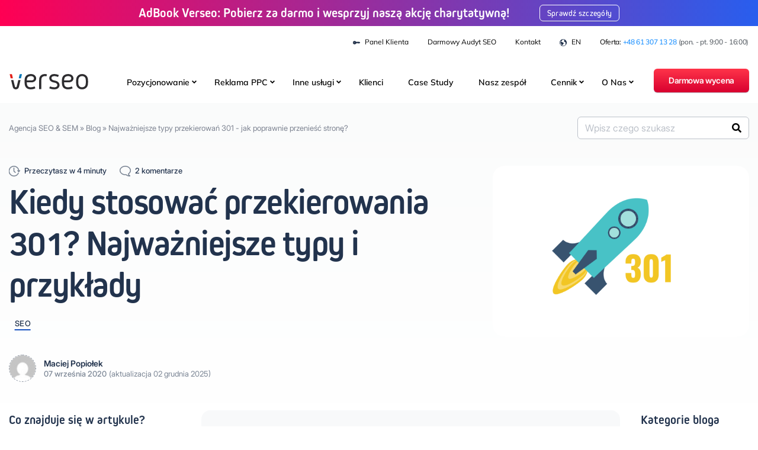

--- FILE ---
content_type: text/html; charset=UTF-8
request_url: https://verseo.pl/przekierowania-301-najpopularniejsze-typy/
body_size: 31907
content:
<!DOCTYPE html><html class="no-js" lang="pl-PL"><head><script data-no-optimize="1">var litespeed_docref=sessionStorage.getItem("litespeed_docref");litespeed_docref&&(Object.defineProperty(document,"referrer",{get:function(){return litespeed_docref}}),sessionStorage.removeItem("litespeed_docref"));</script> <meta charset="utf-8"><meta http-equiv="X-UA-Compatible" content="IE=edge"><meta name="viewport" content="width=device-width, initial-scale=1.0">
 <script>(function(w,d,s,l,i){w[l]=w[l]||[];w[l].push({'gtm.start':new Date().getTime(),event:'gtm.js'});var f=d.getElementsByTagName(s)[0],j=d.createElement(s);j.async=true;j.src="https://load.sst.verseo.pl/8onb9lyldaand.js?"+i;f.parentNode.insertBefore(j,f);})(window,document,'script','dataLayer','1xr=DQpcJjAhVDgyKFYsNyRfGllcT1BCCBdREgsTEgEDVxwI');</script> <meta name='robots' content='index, follow, max-image-preview:large, max-snippet:-1, max-video-preview:-1' /> <script data-cfasync="false" data-pagespeed-no-defer>var gtm4wp_datalayer_name = "dataLayer";
	var dataLayer = dataLayer || [];</script> <link rel="preconnect" href="https://fonts.googleapis.com"><link rel="preconnect" href="https://fonts.gstatic.com" crossorigin><link rel="preconnect" href="https://js.hsforms.net" crossorigin><link rel="preconnect" href="https://consent.cookiefirst.com" crossorigin><title>Przekierowanie 301 - definicja, znaczenie dla SEO i typy - Blog Verseo</title><meta name="description" content="Przekierowanie 301 to podstawa SEO. Kiedy stosować najpopularniejsze typy: zmiana domeny, HTTP na HTTPS, www/bez www. Nie trać mocy linków!" /><link rel="canonical" href="https://verseo.pl/przekierowania-301-najpopularniejsze-typy/" /><meta property="og:locale" content="pl_PL" /><meta property="og:type" content="article" /><meta property="og:title" content="Przekierowanie 301 - definicja, znaczenie dla SEO i typy - Blog Verseo" /><meta property="og:description" content="Przekierowanie 301 to podstawa SEO. Kiedy stosować najpopularniejsze typy: zmiana domeny, HTTP na HTTPS, www/bez www. Nie trać mocy linków!" /><meta property="og:url" content="https://verseo.pl/przekierowania-301-najpopularniejsze-typy/" /><meta property="og:site_name" content="Verseo" /><meta property="article:published_time" content="2020-09-07T07:22:57+00:00" /><meta property="article:modified_time" content="2025-12-02T09:20:11+00:00" /><meta property="og:image" content="https://verseo.pl/wp-content/uploads/2020/12/301-rodzaje.png" /><meta property="og:image:width" content="1200" /><meta property="og:image:height" content="800" /><meta property="og:image:type" content="image/png" /><meta name="author" content="Maciej Popiołek" /><meta name="twitter:card" content="summary_large_image" /><meta name="twitter:label1" content="Napisane przez" /><meta name="twitter:data1" content="Maciej Popiołek" /><meta name="twitter:label2" content="Szacowany czas czytania" /><meta name="twitter:data2" content="6 minut" /> <script type="application/ld+json" class="yoast-schema-graph">{"@context":"https://schema.org","@graph":[{"@type":"Article","@id":"https://verseo.pl/przekierowania-301-najpopularniejsze-typy/#article","isPartOf":{"@id":"https://verseo.pl/przekierowania-301-najpopularniejsze-typy/"},"author":{"name":"Maciej Popiołek","@id":"https://verseo.pl/#/schema/person/b4e56b1f66a60f1995b2915429b4605c"},"headline":"Kiedy stosować przekierowania 301? Najważniejsze typy i przykłady","datePublished":"2020-09-07T07:22:57+00:00","dateModified":"2025-12-02T09:20:11+00:00","mainEntityOfPage":{"@id":"https://verseo.pl/przekierowania-301-najpopularniejsze-typy/"},"wordCount":1121,"commentCount":2,"publisher":{"@id":"https://verseo.pl/#organization"},"image":{"@id":"https://verseo.pl/przekierowania-301-najpopularniejsze-typy/#primaryimage"},"thumbnailUrl":"https://verseo.pl/wp-content/uploads/2020/12/301-rodzaje.png","articleSection":["SEO"],"inLanguage":"pl-PL","potentialAction":[{"@type":"CommentAction","name":"Comment","target":["https://verseo.pl/przekierowania-301-najpopularniejsze-typy/#respond"]}]},{"@type":"WebPage","@id":"https://verseo.pl/przekierowania-301-najpopularniejsze-typy/","url":"https://verseo.pl/przekierowania-301-najpopularniejsze-typy/","name":"Przekierowanie 301 - definicja, znaczenie dla SEO i typy - Blog Verseo","isPartOf":{"@id":"https://verseo.pl/#website"},"primaryImageOfPage":{"@id":"https://verseo.pl/przekierowania-301-najpopularniejsze-typy/#primaryimage"},"image":{"@id":"https://verseo.pl/przekierowania-301-najpopularniejsze-typy/#primaryimage"},"thumbnailUrl":"https://verseo.pl/wp-content/uploads/2020/12/301-rodzaje.png","datePublished":"2020-09-07T07:22:57+00:00","dateModified":"2025-12-02T09:20:11+00:00","description":"Przekierowanie 301 to podstawa SEO. Kiedy stosować najpopularniejsze typy: zmiana domeny, HTTP na HTTPS, www/bez www. Nie trać mocy linków!","breadcrumb":{"@id":"https://verseo.pl/przekierowania-301-najpopularniejsze-typy/#breadcrumb"},"inLanguage":"pl-PL","potentialAction":[{"@type":"ReadAction","target":["https://verseo.pl/przekierowania-301-najpopularniejsze-typy/"]}]},{"@type":"ImageObject","inLanguage":"pl-PL","@id":"https://verseo.pl/przekierowania-301-najpopularniejsze-typy/#primaryimage","url":"https://verseo.pl/wp-content/uploads/2020/12/301-rodzaje.png","contentUrl":"https://verseo.pl/wp-content/uploads/2020/12/301-rodzaje.png","width":1200,"height":800,"caption":"przekierowania 301"},{"@type":"BreadcrumbList","@id":"https://verseo.pl/przekierowania-301-najpopularniejsze-typy/#breadcrumb","itemListElement":[{"@type":"ListItem","position":1,"name":"Agencja SEO &amp; SEM","item":"https://verseo.pl/"},{"@type":"ListItem","position":2,"name":"Blog","item":"https://verseo.pl/blog/"},{"@type":"ListItem","position":3,"name":"Najważniejsze typy przekierowań 301 - jak poprawnie przenieść stronę?"}]},{"@type":"WebSite","@id":"https://verseo.pl/#website","url":"https://verseo.pl/","name":"Verseo","description":"Agencja Interaktywna Verseo - Oferujemy prowadzenie kampanii Google Ads i pozycjonowanie stron. Oferta SEO / SEM dopasowana do potrzeb klienta!","publisher":{"@id":"https://verseo.pl/#organization"},"potentialAction":[{"@type":"SearchAction","target":{"@type":"EntryPoint","urlTemplate":"https://verseo.pl/?s={search_term_string}"},"query-input":{"@type":"PropertyValueSpecification","valueRequired":true,"valueName":"search_term_string"}}],"inLanguage":"pl-PL"},{"@type":"Organization","@id":"https://verseo.pl/#organization","name":"Verseo sp. z o.o. sp.k.","url":"https://verseo.pl/","logo":{"@type":"ImageObject","inLanguage":"pl-PL","@id":"https://verseo.pl/#/schema/logo/image/","url":"https://verseo.pl/wp-content/uploads/2021/01/verseo-logo-dark.svg","contentUrl":"https://verseo.pl/wp-content/uploads/2021/01/verseo-logo-dark.svg","width":1,"height":1,"caption":"Verseo sp. z o.o. sp.k."},"image":{"@id":"https://verseo.pl/#/schema/logo/image/"}},{"@type":"Person","@id":"https://verseo.pl/#/schema/person/b4e56b1f66a60f1995b2915429b4605c","name":"Maciej Popiołek","image":{"@type":"ImageObject","inLanguage":"pl-PL","@id":"https://verseo.pl/#/schema/person/image/","url":"https://secure.gravatar.com/avatar/8a44ef8c4a5152a9ebdff2a1203100802fe7fc2f82ffb5fd58e5f73359642b6f?s=96&d=mm&r=g","contentUrl":"https://secure.gravatar.com/avatar/8a44ef8c4a5152a9ebdff2a1203100802fe7fc2f82ffb5fd58e5f73359642b6f?s=96&d=mm&r=g","caption":"Maciej Popiołek"},"description":"To już 8 lat, od kiedy postawił pierwsze kroki w świecie marketingu - szczególnie tego związanego z treściami. Dotychczas pracował dla polityków oraz branż b2b oraz b2c. Wyjątkowy fan content marketingu w strategii digital i tego jak wpływa na nawigowanie klientów oraz budowanie reputacji marek. Od 2 lat zainteresowany również kwestią Społecznej Odpowiedzialności Przedsiębiorstw i w tym upatrujący trampoliny dla rozwoju komunikacyjnego wielu firm. W Verseo odpowiedzialny za marketing. Prywatnie czyta reportaże ze świata i literaturę naukową + sci-fi. :)","url":"https://verseo.pl/author/popiolek/"}]}</script> <link rel="alternate" title="oEmbed (JSON)" type="application/json+oembed" href="https://verseo.pl/wp-json/oembed/1.0/embed?url=https%3A%2F%2Fverseo.pl%2Fprzekierowania-301-najpopularniejsze-typy%2F" /><link rel="alternate" title="oEmbed (XML)" type="text/xml+oembed" href="https://verseo.pl/wp-json/oembed/1.0/embed?url=https%3A%2F%2Fverseo.pl%2Fprzekierowania-301-najpopularniejsze-typy%2F&#038;format=xml" /><link data-optimized="2" rel="stylesheet" href="https://verseo.pl/wp-content/litespeed/css/ae79aba54217f811f8b732b6d15f5827.css?ver=bf568" /><link rel='preload' href='https://verseo.pl/wp-content/themes/verseo-themev2-72/dist/preload.css' as='style' /> <script type="text/javascript" src="https://verseo.pl/wp-includes/js/jquery/jquery.min.js?ver=3.7.1" id="jquery-core-js"></script> <script type="text/javascript" src="https://verseo.pl/wp-content/themes/verseo-themev2-72/dist/exclude/main.bundle.js" id="verseo_js_exclude-js"></script> <link rel="https://api.w.org/" href="https://verseo.pl/wp-json/" /><link rel="alternate" title="JSON" type="application/json" href="https://verseo.pl/wp-json/wp/v2/posts/12887" /> <script data-cfasync="false" data-pagespeed-no-defer type="text/javascript">var dataLayer_content = {"pagePostType":"post","pagePostType2":"single-post","pageCategory":["pozycjonowanie-stron"],"pagePostAuthor":"Maciej Popiołek"};
	dataLayer.push( dataLayer_content );</script> <script data-cfasync="false" data-pagespeed-no-defer type="text/javascript">console.warn && console.warn("[GTM4WP] Google Tag Manager container code placement set to OFF !!!");
	console.warn && console.warn("[GTM4WP] Data layer codes are active but GTM container must be loaded using custom coding !!!");</script> <link rel="preload" as="image" href="https://verseo.pl/wp-content/uploads/2020/12/301-rodzaje.png" imagesrcset="https://verseo.pl/wp-content/uploads/2020/12/301-rodzaje-450x300.png 450w, https://verseo.pl/wp-content/uploads/2020/12/301-rodzaje-1110x740.png 1110w, https://verseo.pl/wp-content/uploads/2020/12/301-rodzaje-768x512.png 768w, https://verseo.pl/wp-content/uploads/2020/12/301-rodzaje-600x400.png 600w, https://verseo.pl/wp-content/uploads/2020/12/301-rodzaje-20x13.png 20w, https://verseo.pl/wp-content/uploads/2020/12/301-rodzaje-480x320.png 480w, https://verseo.pl/wp-content/uploads/2020/12/301-rodzaje.png 1200w" imagesizes="50vw" /><link rel="icon" href="https://verseo.pl/wp-content/uploads/2020/12/cropped-favicon-1-32x32.png" sizes="32x32" /><link rel="icon" href="https://verseo.pl/wp-content/uploads/2020/12/cropped-favicon-1-192x192.png" sizes="192x192" /><link rel="apple-touch-icon" href="https://verseo.pl/wp-content/uploads/2020/12/cropped-favicon-1-180x180.png" /><meta name="msapplication-TileImage" content="https://verseo.pl/wp-content/uploads/2020/12/cropped-favicon-1-270x270.png" /></head><body class="wp-singular post-template-default single single-post postid-12887 single-format-standard wp-theme-verseo-themev2-72 blog-area page-with-topbar theme-lang-pl"><noscript><iframe data-lazyloaded="1" src="about:blank" data-src="https://load.sst.verseo.pl/ns.html?id=GTM-TVF7MSH" height="0" width="0" style="display:none;visibility:hidden"></iframe><noscript><iframe src="https://load.sst.verseo.pl/ns.html?id=GTM-TVF7MSH" height="0" width="0" style="display:none;visibility:hidden"></iframe></noscript></noscript><div class="navigation sticky-top"><nav id="navbar" class="navbar navbar-expand-xl navbar-primary  flex-column justify-content-start "><div class="container">
<a class="navbar-brand p-0" href="https://verseo.pl/" title="Verseo">
<img alt="Verseo Logo Dark" src="https://verseo.pl/wp-content/uploads/2021/01/verseo-logo-dark.svg" class="img-fluid logo logo-main blog" data-light="https://verseo.pl/wp-content/uploads/2021/01/verseo-logo-dark.svg" data-dark="https://verseo.pl/wp-content/uploads/2021/01/verseo-logo.svg" width="135" height="35" />
</a><div class="d-flex justify-content-center">
<button class="mobile-search-toggler d-lg-none mr-4" aria-label="Szukaj"><i class="fas fa-search"></i></button>
<button class="navbar-toggler" type="button" data-toggle="collapse" data-target="#navbarDropdown" aria-controls="navbarDropdown" aria-expanded="false" aria-label="Toggle navigation"><div class="animated-icon"><span></span><span></span><span></span></div>
</button></div><div class="collapse navbar-collapse " id="navbarDropdown"><ul id="menu-main-menu-11-2023" class="navbar-nav "><li  id="menu-item-24425" class="menu-item menu-item-type-custom menu-item-object-custom has-submenu nav-item nav-item-24425"><a rel="nofollow" href="/oferta/pozycjonowanie/" class="nav-link">Pozycjonowanie</a><div class="sub-menu-toggle"><span></span></div><div
class="submenu  submenu--no-extra-btn"
style=""
><div class="col-lg-12 submenu__column"><div class="submenu__item submenu__item--without-icon">
<a href="https://verseo.pl/oferta/pozycjonowanie/" class="submenu__item-link "  title="Usługi pozycjonowania i optymalizacji stron w wyszukiwarkach">
Pozycjonowanie stron                    </a></div><div class="submenu__item submenu__item--without-icon">
<a href="https://verseo.pl/oferta/pozycjonowanie/pozycjonowanie-sklepow-internetowych/" class="submenu__item-link "  title="Usługi pozycjonowania sklepu internetowego w wyszukiwarkach">
Pozycjonowanie sklepów internetowych                    </a></div><div class="submenu__item submenu__item--without-icon">
<a href="https://verseo.pl/oferta/pozycjonowanie/pozycjonowanie-lokalne-lub-szerokie/" class="submenu__item-link "  title="Pozycjonowanie regionalne - zdobądź klientów lokalnych w regionie">
Pozycjonowanie lokalne                    </a></div><div class="submenu__item submenu__item--without-icon">
<a href="https://verseo.pl/oferta/geo-pozycjonowanie-w-modelach-ai/" class="submenu__item-link "  title="Pozycjonowanie w wynikach LLM - AI Overview, ChatGPT, Gemini">
GEO – Pozycjonowanie w modelach AI                    </a></div><div class="submenu__item submenu__item--without-icon">
<a href="https://verseo.pl/oferta/pozycjonowanie/audyt-seo/" class="submenu__item-link "  title="Profesjonalny audyt pozycjonowania - strategia wzrostu i naprawy błędów">
Audyt SEO                    </a></div><div class="submenu__item submenu__item--without-icon">
<a href="https://verseo.pl/oferta/sxo-search-experience-optimization/" class="submenu__item-link "  title="Optymalizacja stron internetowych pod kątem SEO i UX">
SXO                    </a></div><div class="submenu__item submenu__item--without-icon">
<a href="https://verseo.pl/oferta/pozycjonowanie/pozycjonowanie-zagraniczne/" class="submenu__item-link "  title="Optymalizacja pod wyszukiwarki za granicą - zdobądź zagranicznych klientów">
Pozycjonowanie zagraniczne                    </a></div><div class="submenu__item submenu__item--without-icon">
<a href="https://verseo.pl/oferta/link-building/" class="submenu__item-link "  title="Buduj profil linków - zwiększ autorytet domeny i widoczność">
Link Building                    </a></div><div class="submenu__item submenu__item--without-icon">
<a href="https://verseo.pl/oferta/pozycjonowanie/seo-copywriting-i-webwriting/" class="submenu__item-link "  title="Teksty eksperckie i sprzedażowe, które pozycjonują w wyszukiwarkach">
Copywriting &amp; Webwriting                    </a></div></div></div></li><li  id="menu-item-24426" class="menu-item menu-item-type-custom menu-item-object-custom has-submenu nav-item nav-item-24426"><a rel="nofollow" href="/oferta/google-ads/" class="nav-link">Reklama PPC</a><div class="sub-menu-toggle"><span></span></div><div
class="submenu  submenu--no-extra-btn"
style=""
><div class="col-lg-12 submenu__column"><div class="submenu__item submenu__item--without-icon">
<a href="https://verseo.pl/oferta/google-ads/" class="submenu__item-link "  title="Uruchamianie, zarządzanie i obsługa kampanii reklamowych w Google">
Google Ads (AdWords)                    </a></div><div class="submenu__item submenu__item--without-icon">
<a href="https://verseo.pl/oferta/reklama-na-facebooku/" class="submenu__item-link "  title="Obsługa reklam na Facebooku (Meta Ads) - precyzyjne targetowanie">
Facebook Ads                     </a></div><div class="submenu__item submenu__item--without-icon">
<a href="https://verseo.pl/oferta/google-ads/reklama-youtube/" class="submenu__item-link "  title="Reklama wideo na YouTube - precyzyjne kierowanie i wysoka rentowność">
Youtube Ads                    </a></div><div class="submenu__item submenu__item--without-icon">
<a href="https://verseo.pl/oferta/reklama-na-tiktoku/" class="submenu__item-link "  title="Reklama na TikToku - docieraj do młodych, zaangażowanych odbiorców">
Tik Tok Ads                    </a></div><div class="submenu__item submenu__item--without-icon">
<a href="https://verseo.pl/oferta/programmatic-marketing/" class="submenu__item-link "  title="Twoje reklamy z dostępem do powierzchni premium, np. w serwisach VOD">
Programmatic Marketing                    </a></div><div class="submenu__item submenu__item--without-icon">
<a href="https://verseo.pl/oferta/google-ads/kampania-produktowa-google-zakupy/" class="submenu__item-link "  title="Google Zakupy - reklama produktów w wyszukiwarce (Google Shopping)">
Kampania Produktowa PLA                    </a></div><div class="submenu__item submenu__item--without-icon">
<a href="https://verseo.pl/oferta/microsoft-ads-bing-ads/" class="submenu__item-link "  title="Kampania reklamowa w wyszukiwarce Bing (drugiej co do wielkości)">
Microsoft Bing Ads                    </a></div><div class="submenu__item submenu__item--without-icon">
<a href="https://verseo.pl/oferta/performance-max/" class="submenu__item-link "  title="Reklama na wszystkich kanałach Google z użyciem algorytmów AI">
Performance Max                    </a></div><div class="submenu__item submenu__item--without-icon">
<a href="https://verseo.pl/pinterest-ads/" class="submenu__item-link "  title="Kampanie reklamowe na Pinterest - inspiruj potencjalnych klientów">
Pinterest Ads                    </a></div><div class="submenu__item submenu__item--without-icon">
<a href="https://verseo.pl/oferta/linkedin-ads/" class="submenu__item-link "  title="Profesjonalne reklamy na LinkedIn - wysokiej jakości leady B2B">
LinkedIn Ads                    </a></div></div></div></li><li  id="menu-item-24428" class="menu-item menu-item-type-custom menu-item-object-custom has-submenu nav-item nav-item-24428"><a rel="nofollow" href="/oferta/tworzenie-stron-internetowych/" class="nav-link">Inne usługi</a><div class="sub-menu-toggle"><span></span></div><div
class="submenu  submenu--no-extra-btn"
style=""
><div class="col-lg-12 submenu__column"><div class="submenu__item submenu__item--without-icon">
<a href="https://verseo.pl/oferta/tworzenie-stron-internetowych/" class="submenu__item-link "  title="Projektowanie stron internetowych (wraz z optymalizacją pod wyszukiwarki)">
Tworzenie stron www                    </a></div><div class="submenu__item submenu__item--without-icon">
<a href="https://verseo.pl/oferta/kreator-sklepow-internetowych/" class="submenu__item-link "  title="Projektowanie sklepów internetowych (wraz z optymalizacją pod wyszukiwarki)">
Tworzenie sklepów www                    </a></div><div class="submenu__item submenu__item--without-icon">
<a href="https://verseo.pl/oferta/wdrozenie-consent-mode/" class="submenu__item-link "  title="Pliki cookie oraz komunikat o ciasteczkach zgodne z RODO - uniknij blokady reklam">
Wdrożenie Consent Mode                    </a></div><div class="submenu__item submenu__item--without-icon">
<a href="https://verseo.pl/oferta/marketingowa-chmura-danych-hurtownia-danych/" class="submenu__item-link "  title="Usługa zebrania, wizualizacji i analizy danych marketingowych ze wszystkich kanałów reklamowych">
Hurtownia Danych                    </a></div><div class="submenu__item submenu__item--without-icon">
<a href="https://verseo.pl/oferta/szkolenia-marketing-internetowy-i-reklama-e-commerce/" class="submenu__item-link "  title="Praktyczne szkolenia - reklama i analityka w e-commerce">
Szkolenia dedykowane                    </a></div><div class="submenu__item submenu__item--without-icon">
<a href="https://verseo.pl/oferta/google-ads/verseo-css-reklama-produktowa-bez-prowizji-google/" class="submenu__item-link "  title="Reklamuj 20% taniej swoje produkty w Google Shopping (Google Zakupy)">
Verseo CSS                    </a></div><div class="submenu__item submenu__item--without-icon">
<a href="https://verseo.pl/oferta/konfiguracja-i-wdrozenie-google-analytics-4/" class="submenu__item-link "  title="Konfiguracja Google Analytics 4 - poprawne mierzenie marketingu i konwersji">
Wdrożenie GA4                    </a></div><div class="submenu__item submenu__item--without-icon">
<a href="https://verseo.pl/oferta/audyt-analityki/" class="submenu__item-link "  title="Sprawdź jakość zbieranych danych analitycznych w Google Analytics 4">
Audyt analityki                    </a></div><div class="submenu__item submenu__item--without-icon">
<a href="https://verseo.pl/oferta/audyt-user-experience-ux/" class="submenu__item-link "  title="Audyty UX/UI - analiza zachowań i doświadczeń użytkowników oraz wzrost konwersji">
Badania UX                    </a></div><div class="submenu__item submenu__item--without-icon">
<a href="https://verseo.pl/oferta/migracja-strony-internetowej-bez-utraty-widocznosci/" class="submenu__item-link "  title="Usługi przenosin stron i sklepów internetowych bez utraty widoczności w Google">
Migracja strony lub sklepu                    </a></div><div class="submenu__item submenu__item--without-icon">
<a href="https://verseo.pl/oferta/google-ads/audyt-google-ads/" class="submenu__item-link "  title="Audyt ustawień i architektury konta reklamowego Google - wykryj błędy, zweryfikuj dotychczasowe działania">
Audyt Google Ads                    </a></div><div class="submenu__item submenu__item--without-icon">
<a href="https://verseo.pl/oferta/audyt-meta-ads/" class="submenu__item-link "  title="Audyt ustawień i architektury konta reklamowego Meta - wykryj błędy, zweryfikuj dotychczasowe działania">
Audyt Meta Ads                     </a></div></div></div></li><li  id="menu-item-30154" class="menu-item menu-item-type-post_type menu-item-object-page nav-item nav-item-30154"><a href="https://verseo.pl/o-nas/nasi-klienci/" class="nav-link">Klienci</a></li><li  id="menu-item-30155" class="menu-item menu-item-type-post_type menu-item-object-page nav-item nav-item-30155"><a href="https://verseo.pl/o-nas/case-study/" class="nav-link">Case Study</a></li><li  id="menu-item-30156" class="menu-item menu-item-type-post_type menu-item-object-page nav-item nav-item-30156"><a href="https://verseo.pl/o-nas/nasz-zespol/" class="nav-link">Nasz  zespół</a></li><li  id="menu-item-24429" class="menu-item menu-item-type-custom menu-item-object-custom has-submenu nav-item nav-item-24429"><a rel="nofollow" href="/cennik/google-ads-managed/" class="nav-link">Cennik</a><div class="sub-menu-toggle"><span></span></div><div
class="submenu submenu--two-col"
style="width: 610px"
><div class="col-lg-7 col-xs-12 submenu__column"><div class="submenu__item submenu__item--without-icon">
<a href="https://verseo.pl/cennik/google-ads-managed/" class="submenu__item-link "  title="Ceny planów i pakietów kampanii reklamowych Google Ads">
Google Ads                    </a></div><div class="submenu__item submenu__item--without-icon">
<a href="https://verseo.pl/cennik/seo-dla-e-commerce/" class="submenu__item-link "  title="Ceny planów i pakietów pozycjonowania sklepów internetowych">
Pozycjonowanie sklepów e-commerce                    </a></div><div class="submenu__item submenu__item--without-icon">
<a href="https://verseo.pl/cennik/seo-dla-uslug/" class="submenu__item-link "  title="Ceny planów i pakietów pozycjonowania stron internetowych">
Pozycjonowanie stron www                    </a></div></div><div class="col-lg-5 col-xs-12 submenu__column"><div class="submenu__item submenu__item--without-icon submenu__item--border-top submenu__item--without-icon">
<a href="https://verseo.pl/cennik/facebook-ads/" class="submenu__item-link "  title="Ceny planów i pakietów kampanii reklamowych Meta Ads (Facebook)">
Facebook Ads                    </a></div><div class="submenu__item submenu__item--without-icon">
<a href="https://verseo.pl/cennik-ux/badania-ux/" class="submenu__item-link "  title="Ceny planów i pakietów audytów UX / UI oraz analityki">
UX &amp; Analityka                    </a></div></div><div class="submenu__extra-row image">
<a href="/cennik/google-ads-managed/" class="submenu__extra-link">Zobacz wszystkie plany i pakiety</a></div></div></li><li  id="menu-item-24430" class="d-none menu-item menu-item-type-custom menu-item-object-custom has-submenu nav-item nav-item-24430"><a href="/akademia/" class="nav-link">Akademia</a><div class="sub-menu-toggle"><span></span></div><div
class="submenu submenu--two-col submenu--no-extra-btn"
style="width: 522px"
><div class="col-lg-5 col-xs-12 submenu__column"><div class="submenu__item submenu__item--without-icon">
<a href="https://verseo.pl/blog/" class="submenu__item-link "  >
Blog                    </a></div><div class="submenu__item submenu__item--without-icon">
<a href="https://verseo.pl/akademia/webinary/" class="submenu__item-link "  >
Webinary                    </a></div><div class="submenu__item submenu__item--without-icon">
<a href="https://verseo.pl/akademia/poradniki/" class="submenu__item-link "  >
Poradniki                    </a></div><div class="submenu__item submenu__item--without-icon">
<a href="https://verseo.pl/akademia/infografiki/" class="submenu__item-link "  >
Infografiki                    </a></div></div><div class="col-lg-6 col-xs-12 submenu__column"><div class="submenu__item submenu__item--without-icon submenu__item--border-top submenu__item--without-icon">
<a href="https://verseo.pl/akademia/wideo/" class="submenu__item-link "  >
Wideo                    </a></div><div class="submenu__item submenu__item--without-icon">
<a href="https://verseo.pl/akademia/baza-wiedzy/" class="submenu__item-link "  >
Baza wiedzy                    </a></div><div class="submenu__item submenu__item--without-icon">
<a href="https://verseo.pl/bezplatne-narzedzia/" class="submenu__item-link "  >
Narzędzia                    </a></div><div class="submenu__item submenu__item--without-icon">
<a href="https://verseo.pl/generator-polityki-prywatnosci/" class="submenu__item-link "  >
Generator polityki prywatności                    </a></div></div></div></li><li  id="menu-item-24431" class="about-us-menu-items menu-item menu-item-type-custom menu-item-object-custom has-submenu nav-item nav-item-24431"><a href="/o-nas/" class="nav-link">O Nas</a><div class="sub-menu-toggle"><span></span></div><div
class="submenu submenu--two-col submenu--no-extra-btn"
style="width: 532px"
><div class="col-lg-6 col-xs-12 submenu__column"><div class="submenu__item submenu__item--without-icon">
<a href="https://verseo.pl/o-nas/kadra-zarzadzajaca/" class="submenu__item-link "  title="Kadra zarządzająca Verseo - liderzy agencji">
Kadra zarządzająca                    </a></div><div class="submenu__item submenu__item--without-icon">
<a href="https://verseo.pl/o-nas/nasz-zespol/" class="submenu__item-link "  title="Specjaliści Digital Marketingu">
Nasz  zespół                    </a></div><div class="submenu__item submenu__item--without-icon">
<a href="https://verseo.pl/o-nas/case-study/" class="submenu__item-link "  title="Historie sukcesu naszych projektów w digital marketingu">
Case Study                    </a></div><div class="submenu__item submenu__item--without-icon">
<a href="https://verseo.pl/o-nas/nasi-klienci/" class="submenu__item-link "  title="Agencja Verseo - zaufany partner w Digital Marketingu. Marki, które nam zaufały">
Nasi klienci                    </a></div><div class="submenu__item submenu__item--without-icon">
<a href="https://verseo.pl/kariera/" class="submenu__item-link "  title="Aktualne oferty pracy w agencji Verseo. Dołącz do ekspertów marketingu internetowego">
Kariera                    </a></div></div><div class="col-lg-6 col-xs-12 submenu__column"><div class="submenu__item submenu__item--without-icon submenu__item--border-top submenu__item--without-icon">
<a href="https://verseo.pl/o-nas/nasze-marki/" class="submenu__item-link "  title="Agencja magnetycznego marketingu i innowacyjne narzędzia dla biznesu">
Nasze marki                    </a></div><div class="submenu__item submenu__item--without-icon">
<a href="https://verseo.pl/o-nas/gwarancja-rzetelnosci/" class="submenu__item-link "  title="Gwarancja rzetelności usług i certyfikaty agencji">
Gwarancja rzetelności                    </a></div><div class="submenu__item submenu__item--without-icon">
<a href="https://verseo.pl/o-nas/nasza-historia/" class="submenu__item-link "  title="Historia rozwoju agencji Verseo - od startupu do lidera na rynku">
Historia Verseo                    </a></div><div class="submenu__item submenu__item--without-icon">
<a href="https://verseo.pl/kariera/culture-code/" class="submenu__item-link "  title="Kultura pracy w agencji Verseo - zaufanie, autonomia i rozwój">
Culture Code                    </a></div></div></div></li><li  id="menu-item-25854" class="show-on-mobile menu-item menu-item-type-post_type menu-item-object-page nav-item nav-item-25854"><a href="https://verseo.pl/kontakt/" class="nav-link">Kontakt</a></li></ul><div class="ml-auto navbar-cta">
<a href="https://verseo.pl/darmowa-wycena/" id="darmowa-wycena" class="btn btn-danger btn-danger--gradient">Darmowa wycena</a></div></div></div><div class="progress-post"></div></nav><div class="navbar-top"><div class="container"><div class="row"><nav class="navbar-top__nav with-extra-text"><ul id="menu-navbar-top" class="navbar-top__list "><li  id="menu-item-17579" class="menu-item menu-item-type-custom menu-item-object-custom show-mobile nav-item nav-item-17579"><a target="_blank" rel="nofollow" href="https://login.verseo.pl/" class="nav-link"> <img data-lazyloaded="1" src="[data-uri]" alt="Icon Logowanie" data-src="https://verseo.pl/wp-content/uploads/2021/07/icon-logowanie.svg" class="navbar-top__img" width="12" height="12" /><noscript><img alt="Icon Logowanie" src="https://verseo.pl/wp-content/uploads/2021/07/icon-logowanie.svg" class="navbar-top__img" width="12" height="12" /></noscript>Panel klienta</a></li><li  id="menu-item-30157" class="menu-item menu-item-type-custom menu-item-object-custom show-mobile nav-item nav-item-30157"><a target="_blank" href="https://audyt.verseo.pl/" class="nav-link">Darmowy Audyt SEO</a></li><li  id="menu-item-17581" class="menu-item menu-item-type-post_type menu-item-object-page nav-item nav-item-17581"><a href="https://verseo.pl/kontakt/" class="nav-link">Kontakt</a></li><li  id="menu-item-17582" class="menu-item menu-item-type-custom menu-item-object-custom show-mobile nav-item nav-item-17582"><a target="_blank" rel="nofollow" href="https://verseoads.com/" class="nav-link"> <img data-lazyloaded="1" src="[data-uri]" alt="Icon Languages" data-src="https://verseo.pl/wp-content/uploads/2021/07/icon-languages.svg" class="navbar-top__img" width="12" height="12" /><noscript><img alt="Icon Languages" src="https://verseo.pl/wp-content/uploads/2021/07/icon-languages.svg" class="navbar-top__img" width="12" height="12" /></noscript>EN</a></li></ul></nav><p class="navbar-top__phone">Oferta: <a href="tel:+48613071328">+48 61 307 13 28</a> <span>(pon. - pt. 9:00 - 16:00)</span></p></div></div></div><div class="navbar-top-banner"><div class="container"><div class="row"><div class="col"><div class="navbar-top-banner__content d-flex justify-content-center align-items-center"><p>AdBook Verseo: Pobierz za darmo i wesprzyj naszą akcję charytatywną!</p>
<a href="https://adbook.verseo.pl/" class="navbar-top-banner__btn btn" target="_blank"  rel="noopener norefferer nofollow" >Sprawdź szczegóły</a></div></div></div></div></div></div><header class="container mb-3 service-header" id="blog-header"><div class="row align-items-top align-items-md-center"><div class="col-xs-12 col-md-9"><p id="breadcrumbs" class="breadcrumbs-blog-area mb-0"><span><span><a href="https://verseo.pl/">Agencja SEO &amp; SEM</a></span> » <span><a href="https://verseo.pl/blog/">Blog</a></span> » <span class="breadcrumb_last" aria-current="page">Najważniejsze typy przekierowań 301 - jak poprawnie przenieść stronę?</span></span></p></div><div class="col-xs-12 col-md-3 mt-3 mt-lg-0"><div class="searchform"><form class="form-inline justify-content-end d-flex" role="search" method="get" id="searchform-header" action="https://verseo.pl/"><div class="input-group position-relative">
<input class="form-control" type="text" value="" placeholder="Wpisz czego szukasz" name="s" id="s">
<input type="hidden" name="post_type" value="post" />
<button type="submit" value="" class="bg-color-white search-input">
<i class="fas fa-search d-none d-lg-inline"></i>
</button></div></form></div></div></div></header><main id="main" class="container"><div class="row"><div class="col-sm"><div id="content" class="single-blog-post" role="main"><article id="post_12887" class="post-12887 post type-post status-publish format-standard has-post-thumbnail hentry category-pozycjonowanie-stron"><header class="mt-3 mb-5 single-post-header row"><div class="col-lg-7 col d-flex flex-column"><div class="d-flex time-wrapper"><p class="time post-time-icon">Przeczytasz w 4 minuty</p><p class="time post-comments-icon">2 komentarze</p></div><h1>Kiedy stosować przekierowania 301? Najważniejsze typy i przykłady</h1><ul class="post-categories"><li>
<a href="https://verseo.pl/category/pozycjonowanie-stron/" title="Pozycjonowanie (SEO)">SEO</a><div class="post-categories-bg bg-color-blue"></div></li></ul><div class="header-meta d-flex align-items-center">
<img data-lazyloaded="1" src="[data-uri]" alt="Kiedy stosować przekierowania 301? Najważniejsze typy i przykłady - zdjęcie nr 1" data-src='https://secure.gravatar.com/avatar/8a44ef8c4a5152a9ebdff2a1203100802fe7fc2f82ffb5fd58e5f73359642b6f?s=46&#038;d=mm&#038;r=g' data-srcset='https://secure.gravatar.com/avatar/8a44ef8c4a5152a9ebdff2a1203100802fe7fc2f82ffb5fd58e5f73359642b6f?s=92&#038;d=mm&#038;r=g 2x' class='avatar avatar-46 photo' height='46' width='46' decoding='async'/><noscript><img alt="Kiedy stosować przekierowania 301? Najważniejsze typy i przykłady - zdjęcie nr 1"  src='https://secure.gravatar.com/avatar/8a44ef8c4a5152a9ebdff2a1203100802fe7fc2f82ffb5fd58e5f73359642b6f?s=46&#038;d=mm&#038;r=g' srcset='https://secure.gravatar.com/avatar/8a44ef8c4a5152a9ebdff2a1203100802fe7fc2f82ffb5fd58e5f73359642b6f?s=92&#038;d=mm&#038;r=g 2x' class='avatar avatar-46 photo' height='46' width='46' decoding='async'/></noscript><div><p class="mb-0 header-meta__author"><a href="https://verseo.pl/author/popiolek/" title="Wpisy od Maciej Popiołek" rel="author">Maciej Popiołek</a></p><p class="mb-0"><time class="entry-date published" datetime="2020-09-07T09:22:57+02:00">07 września 2020</time> <time class="updated" datetime="2025-12-02T10:20:11+01:00">(aktualizacja 02 grudnia 2025)</time></p></div></div></div><div class="col-lg-5 col-12 text-right">
<img data-lazyloaded="1" src="[data-uri]" width="1200" height="800" data-src="https://verseo.pl/wp-content/uploads/2020/12/301-rodzaje.png" class="img-fluid lazy post-img wp-post-image" alt="przekierowania 301" title="301 rodzaje" decoding="async" fetchpriority="high" data-srcset="https://verseo.pl/wp-content/uploads/2020/12/301-rodzaje.png 1200w, https://verseo.pl/wp-content/uploads/2020/12/301-rodzaje-450x300.png 450w, https://verseo.pl/wp-content/uploads/2020/12/301-rodzaje-1110x740.png 1110w, https://verseo.pl/wp-content/uploads/2020/12/301-rodzaje-768x512.png 768w, https://verseo.pl/wp-content/uploads/2020/12/301-rodzaje-600x400.png 600w, https://verseo.pl/wp-content/uploads/2020/12/301-rodzaje-20x13.png 20w, https://verseo.pl/wp-content/uploads/2020/12/301-rodzaje-480x320.png 480w" data-sizes="(max-width: 1200px) 100vw, 1200px" /><noscript><img width="1200" height="800" src="https://verseo.pl/wp-content/uploads/2020/12/301-rodzaje.png" class="img-fluid lazy post-img wp-post-image" alt="przekierowania 301" title="301 rodzaje" decoding="async" fetchpriority="high" srcset="https://verseo.pl/wp-content/uploads/2020/12/301-rodzaje.png 1200w, https://verseo.pl/wp-content/uploads/2020/12/301-rodzaje-450x300.png 450w, https://verseo.pl/wp-content/uploads/2020/12/301-rodzaje-1110x740.png 1110w, https://verseo.pl/wp-content/uploads/2020/12/301-rodzaje-768x512.png 768w, https://verseo.pl/wp-content/uploads/2020/12/301-rodzaje-600x400.png 600w, https://verseo.pl/wp-content/uploads/2020/12/301-rodzaje-20x13.png 20w, https://verseo.pl/wp-content/uploads/2020/12/301-rodzaje-480x320.png 480w" sizes="(max-width: 1200px) 100vw, 1200px" /></noscript></div></header><section class="row justify-content-lg-center content  mb-5"><aside class="col-lg-3 d-none d-lg-block"><nav class="single-post-toc-sidebar sticky-top">
<span class="single-post-toc-sidebar__title font-kiro">Co znajduje się w artykule?</span><ul class="single-post-toc-sidebar__list"><li class="single-post-toc-sidebar__item">
<a href="#h2-numer-1" title="Czym jest przekierowanie 301?" class="single-post-toc-sidebar__link">Rola i funkcja przekierowania 301</a></li><li class="single-post-toc-sidebar__item">
<a href="#h2-numer-2" title="Inne typy przekierowań" class="single-post-toc-sidebar__link">Rodzaje przekierowań</a></li></ul></nav></aside><div class="col-lg-7 "><div class="single-post-content"><section><div class="content-toc__table"><div class="content-toc__table-shadow d-lg-none"></div><div class="content-toc__table-btn-toggler d-lg-none d-flex align-items-center justify-content-center">
<img data-lazyloaded="1" src="[data-uri]" alt="Kiedy stosować przekierowania 301? Najważniejsze typy i przykłady - zdjęcie nr 3" decoding="async" data-src="https://verseo.pl/wp-content/themes/verseo-themev2-72/dist/images/icons/toc.svg" width="23" height="15" /><noscript><img alt="Kiedy stosować przekierowania 301? Najważniejsze typy i przykłady - zdjęcie nr 3" decoding="async" src="https://verseo.pl/wp-content/themes/verseo-themev2-72/dist/images/icons/toc.svg" width="23" height="15" /></noscript></div><div class="content-toc__table-mobile-content"><p class="content-toc__table-title d-none d-lg-flex">Spis treści<span></span></p><p class="content-toc__table-mobile-subtitle d-lg-none mb-0">Czytasz teraz:</p><p class="content-toc__table-mobile-title d-lg-none mb-3">Kiedy stosować przekierowania 301? Najważniejsze typy i przykłady</p><nav class="content-toc__table-list-wraper"><ol class="content-toc__table-list content-toc__table-list--custom active"><li><a href="#h2-numer-1" title="Rola i funkcja przekierowania 301" class="content-toc__table-item">Przekierowanie 301 definicja i zastosowanie</a></li><li><a href="#h2-numer-2" title="Rodzaje przekierowań" class="content-toc__table-item">Przegląd pozostałych typów przekierowań</a></li></ol></nav><div class="text-center d-lg-none"><p class="content-toc__table-close mb-0">Zamknij</p></div></div></div></section><p><strong>W internecie każda rzecz ma swoje miejsce określone przez adres URL. Jeśli z jakichś powodów ulegnie on zmianie, tworzy to szereg utrudnień – zarówno dla robotów indeksujących Google, które odpowiadają za <a href="https://verseo.pl/pozycjonowanie-stron-jak-to-dziala/">pozycjonowanie strony,</a> jak i dla użytkowników, którzy szukają określonych treści. Jest jednak na to sposób – przekierowanie 301 to odpowiednik zmiany adresu korespondencyjnego w świecie niewirtualnym. Sprawdź, jak to działa i jakie typy przekierowań 301 można zastosować.</strong></p><h2 class="wp-block-heading" class="wp-block-heading" id="h2-numer-1"><strong>Czym jest przekierowanie 301?</strong></h2><p>Przekierowanie 301 (Moved permanently) to <strong>mechanizm wskazujący, że dana strona została przeniesiona pod inny adres</strong>. Działa on automatycznie – to znaczy nie wyświetla informacji o „przeprowadzce”, ale <strong>od razu kieruje na właściwą stronę znajdującą się pod nową ścieżką URL</strong>. Dzięki temu np. roboty wyszukiwarki i użytkownicy Internetu nie muszą błądzić w poszukiwaniu konkretnej treści.</p><p>Można wyróżnić kilka typów przekierowań, jednak 301 jest najpopularniejszym z nich. Oznacza przeprowadzkę na stałe, czyli permanentną zmianę adresu strony. To rozwiązanie bardzo wygodne z punktu widzenia użytkownika, a jednocześnie niezwykle istotne dla SEO. Dzięki przekierowaniu, strona nie traci bowiem wypracowanej pozycji ani mocy i może nadal na nie pracować.</p><h3 class="wp-block-heading" class="wp-block-heading" id="h3-numer-1"><strong>Kiedy stosuje się przekierowanie 301? Najpopularniejsze typy</strong></h3><p>Skonstruowanie przekierowania 301 może być konieczne z różnych powodów. <strong>Dokonuje się go (zazwyczaj) w pliku .htacces – wystarczy zastosować odpowiedni kod. </strong>Wyróżnia się kilka najpopularniejszych typów takiego działania. Przykłady wraz z potrzebnymi do ich dokonania kodami (w miejsce „twojastrona.pl” należy wstawić własny adres witryny) znajdziesz poniżej.</p><p class="single-post-form__notice">(Dalszą część artykułu znajdziesz pod formularzem)</p><div class="hubspot-form__z-design form-container"><div class="single-post-form__title"><p><strong>Wypełnij formularz</strong> i odbierz wycenę</p><p>Zapoznamy się z Twoim biznesem i przygotujemy indywidualną ofertę cenową na optymalny dla Ciebie mix marketingowy. <strong>Zupełnie za darmo</strong>.</p></div> <script src="https://fast.wistia.com/embed/medias/ym6yulpg0a.jsonp" async></script> <script src="https://fast.wistia.com/assets/external/E-v1.js" async></script> <span class="wistia_embed wistia_async_ym6yulpg0a popover=true popoverContent=link" style="display:inline;position:relative"></span>
<!--[if lte IE 8]> <script charset="utf-8" type="text/javascript" src="//js.hsforms.net/forms/v2-legacy.js"></script> <![endif]--> <script charset="utf-8" type="text/javascript" src="//js.hsforms.net/forms/v2.js"></script> <script>hbspt.forms.create({
      portalId: "2516558",
      formId: "fc1c61df-d3b7-4d81-8f29-5f8c99cfe4d7",
      onFormSubmit:function($form){
        mail = document.querySelector('[name="email"]').value;
        dataLayer.push({'contact' : mail.split('@')[1]});
        dataLayer.push({'extended-conversion' : mail, 'event':'extended-conversion'});
      },
      onFormSubmitted:function(){
        let thanksVideo = Wistia.api("ym6yulpg0a");
        thanksVideo.popover.show();
        thanksVideo.play();
        thanksVideo.bind("end",function(){thanksVideo.popover.hide()});
      },
      onFormReady: function($form, ctx){
        /* -----------------------
          START: Convert services checkobx into dropdown menu
          -----------------------
        */
        let selectedServices = [];

        // Convert selected values to string or placeholder
        const setupSelectedServices = () => {
          if(selectedServices.length) {
            jQuery('.hs_typ_uslugi .hs-field-desc').removeClass('placeholder');
            jQuery('.hs_typ_uslugi .hs-field-desc').text(selectedServices.toString().replaceAll(',', ', '))
          } else {
            jQuery('.hs_typ_uslugi .hs-field-desc').addClass('placeholder');
            jQuery('.hs_typ_uslugi .hs-field-desc').text('Wybierz z listy,  jakie usługi Cię interesują?')
          } 
        }

        setupSelectedServices();

        // Toggle dropdown visibility
        jQuery('.hs_typ_uslugi').click(function(e) {   
          if (!jQuery(e.target).is('.inputs-list'))
            jQuery(this).toggleClass('show')
        });

        // On thick / unthick checkbox
        jQuery('.hs_typ_uslugi input[type="checkbox"][name="typ_uslugi"]').change(function(e) {
          if(jQuery(this).is(':checked'))
            selectedServices.push(jQuery(this).val());
          else
            selectedServices = selectedServices.filter(val => val !== jQuery(this).val());

          setupSelectedServices();
        });

        // Handle click outside the dropdown
        jQuery(document.body).click(function(e) {
          if(!jQuery('.hs_typ_uslugi').is(e.target) && jQuery('.hs_typ_uslugi').has(e.target).length === 0 && jQuery('.hs_typ_uslugi').hasClass('show'))
            jQuery('.hs_typ_uslugi').removeClass('show');
        })
        /* -----------------------
          END: Convert services checkobx into dropdown menu
          -----------------------
        */

        jQuery('.rodo-more').click(function(e){
          e.preventDefault();
          jQuery('.rodo-more-info').show();
          jQuery('.rodo-more').hide();
          jQuery('.hs_rodo_info').hide();
          jQuery('.hs_rodo_eng_info').hide();
        });

        jQuery('.form-container .hs-form textarea').click(function(){
          jQuery(this).attr('rows',5);
        });
        //Auto add message
        let qparams = new URLSearchParams(window.location.search);
        if(qparams.has('service') && qparams.has('packet')){
          jQuery.post(mlAjaxDynamicPricingMessage.ajax, {
            action : "get_pricing_message",
            service : qparams.get('service'),
            packet : qparams.get('packet')
          })
          .done(function(res){
            jQuery('.form-container .hs-form textarea').val(res.data.response).change()
          });
        }

        // Start - Toogle Hubspot consent field dynamically based on selected service
        const HUBSPOT_SERVICE_VALUE = "Hubspot";
        const HUBSPOT_CONSENT_FIELD_NAME = "zgoda_na_przekazanie_danych_do_6minded";
        const CONSENT_ERROR_SELECTOR =
          '.hs-consent-error, .hs-error-msgs, .hs-error-msg, [role="alert"]';
        const hubspotOptionSelector = `input[name="typ_uslugi"][value="${HUBSPOT_SERVICE_VALUE}"]`;

        if ($form.find(hubspotOptionSelector).length) {
          const $consentWrapper = $form.find(
            `.hs_${HUBSPOT_CONSENT_FIELD_NAME}`
          );

          const clearConsentError = () => {
            $consentWrapper.find(CONSENT_ERROR_SELECTOR).remove();
          };

          const markRequired = () => {
            $consentWrapper.find("input").each(function () {
              jQuery(this).attr("required", true);
            });

            $consentWrapper
              .find("label.hs-form-booleancheckbox-display span")
              .each(function () {
                if (jQuery(this).find(".hs-form-required").length === 0) {
                  jQuery(this).append(
                    '<span class="hs-form-required">*</span>'
                  );
                }
              });
          };

          const unmarkRequired = () => {
            $consentWrapper.find("input").each(function () {
              jQuery(this).removeAttr("required");
              jQuery(this).prop("checked", false);
            });
            $consentWrapper.find(".hs-form-required").remove();
          };

          const toggleHubspotConsent = () => {
            const isSelected = $form
              .find(hubspotOptionSelector)
              .is(":checked");

            if (isSelected) {
              $consentWrapper.show();
              markRequired();
            } else {
              $consentWrapper.hide();
              unmarkRequired();
              clearConsentError();
            }
          };

          // clear error when consent input is changed/checked
          $consentWrapper.on(
            "change",
            `input[name*="${HUBSPOT_CONSENT_FIELD_NAME}"]`,
            function () {
              if (jQuery(this).is(":checked")) clearConsentError();
            }
          );

          // run once to set initial state
          $consentWrapper.hide();
          toggleHubspotConsent();

          $form.on(
            "change",
            'input[name="typ_uslugi"]',
            toggleHubspotConsent
          );

          // Prevent submission via DOM submit if consent is required but not accepted
          $form.on("submit.hsConsent", function (e) {
            if (!$consentWrapper.length || !$consentWrapper.is(":visible"))
              return;

            let $consentInput = $consentWrapper
              .find(`input[name*="${HUBSPOT_CONSENT_FIELD_NAME}"]`)
              .first();

            if (!$consentInput.length) {
              $consentInput = $consentWrapper
                .find('input[type="checkbox"], input[type="radio"]')
                .first();
            }

            const accepted = $consentInput.length
              ? $consentInput.is(":checked")
              : false;

            if (!accepted) {
              e.preventDefault();
              e.stopImmediatePropagation();
              // avoid duplicate error nodes
              clearConsentError();
              const consentMsg =
                typeof themeData !== "undefined" &&
                themeData.consentRequiredLabel
                  ? themeData.consentRequiredLabel
                  : "Uzupełnij to wymagane pole.";
              $consentWrapper.append(
                `<ul class="no-list hs-error-msgs inputs-list" role="alert"><li><label class="hs-error-msg hs-main-font-element">${consentMsg}</label></li></ul>`
              );
              if ($consentInput && $consentInput.length) {
                $consentInput.focus();
              }
              return false;
            }
          });
        }
        // End - Toogle Hubspot consent field dynamically based on selected service
      }
  });</script> <div class="d-xl-flex d-lg-block d-md-flex text-center justify-content-between">
<span class="color-green padlock"><i class="fas fa-lock"></i> Twoje dane są bezpieczne.</span>
<a href="#" onClick="return false;" class="rodo-more">Więcej o ochronie danych osobowych</a></div><div class="gdpr-more-info"><div class="rodo-more-info"><p>Administratorem Twoich danych osobowych jest Verseo spółka z ograniczoną odpowiedzialnością z siedzibą w Poznaniu, przy ul. Węglowej 1/3.</p><p class="rodo-info"><strong>O Verseo</strong></p><p class="rodo-info">Siedziba Spółki znajduje się w Poznaniu. Spółka jest wpisana do rejestru przedsiębiorców prowadzonego przez Sąd Rejonowy Poznań – Nowe Miasto i Wilda w Poznaniu, Wydział VIII Gospodarczy Krajowego Rejestru Sądowego pod numerem KRS: 0000910174, NIP: 7773257986. Możesz skontaktować się z nami listownie na podany wyżej adres lub e-mailem na adres: <a href="mailto:ochronadanych@verseo.pl">ochronadanych@verseo.pl</a></p><p class="rodo-info"><strong>Masz prawo do:</strong></p><ol><li>dostępu do swoich danych,</li><li>sprostowania swoich danych,</li><li>żądania usunięcia danych,</li><li>ograniczenia przetwarzania,</li><li>wniesienia sprzeciwu co do przetwarzania danych osobowych,</li><li>przenoszenia danych osobowych,</li><li>cofnięcia zgody.</li></ol><p><strong>Jeśli uważasz, że przetwarzamy Twoje dane niezgodnie z wymogami prawnymi</strong> masz prawo wnieść skargę do organu nadzorczego &#8211; Prezesa Urzędu Ochrony Danych Osobowych.</p><p><strong>Twoje dane przetwarzamy w celu:</strong></p><ol><li>obsługi Twojego zapytania, na podstawie art. 6 ust. 1 lit. b ogólnego rozporządzenia o ochronie danych osobowych (RODO);</li><li>marketingowym polegającym na promocji naszych towarów i usług oraz nas samych w związku z udzieloną przez Ciebie zgodą, na podstawie art. 6 ust. 1 lit. a RODO;</li><li>zabezpieczenia lub dochodzenia ewentualnych roszczeń w związku z naszym uzasadnionym interesem, na podstawie art. 6 ust. 1 lit. f. RODO.</li></ol><p>Podanie przez Ciebie danych jest <strong>dobrowolne</strong>. Przy czym, bez ich podania nie będziesz mógł wysłać wiadomości do nas, a my nie będziemy mogli Tobie udzielić odpowiedzieć.</p><p><strong>Twoje dane możemy przekazywać zaufanym odbiorcom:</strong></p><ol><li>dostawcom narzędzi do: analityki ruchu na stronie, wysyłki informacji marketingowych.</li><li>podmiotom zajmującym się hostingiem (przechowywaniem) strony oraz danych osobowych.</li></ol><p><strong>Twoje dane będziemy przetwarzać przez czas:</strong></p><ol><li>niezbędny do zrealizowania określonego celu, w którym zostały zebrane, a po jego upływie przez okres niezbędny do zabezpieczenia lub dochodzenia ewentualnych roszczeń</li><li>w przypadku przetwarzanie danych na podstawie zgody do czasu jej odwołania. Odwołanie przez Ciebie zgody nie wpływa na zgodność z prawem przetwarzania przed wycofaniem zgody.</li></ol><p>Nie przetwarzamy danych osobowych w sposób, który wiązałby się z podejmowaniem wyłącznie zautomatyzowanych decyzji co do Twojej osoby. Więcej informacji dotyczących przetwarzania danych osobowych zawarliśmy w <a href="https://verseo.pl/polityka-prywatnosci-oraz-regulamin-stron-nalezacych-verseo/" target="_blank" rel="noopener norefferer">Polityce prywatności</a>.</p></div></div></div><ul class="wp-block-list"><li><strong>Przekierowania 301 z adresu z „www” na „bez www”</strong></li></ul><p>Adresy strony mogą występować z lub bez „www” na początku. Jeśli ta kwestia nie zostanie uporządkowana, może tworzyć chaos, a ruch będzie się rozkładał na dwa odrębne adresy, co jest wyjątkowo niekorzystne z punktu widzenia SEO.</p><p>Dlatego w takich przypadkach najczęściej stosuje się przekierowanie 301, które pozwala wybrać preferowaną formę zapisu adresu witryny. Sprawia to, że <strong>użytkownik trafi na docelową stronę niezależnie od tego, czy wpisze w pasku przeglądarki np. „www.twojastrona.pl”, czy też „twojastrona.pl”.</strong> Takie rozwiązanie wpływa pozytywnie na optymalizację i decyduje o wygodzie użytkownika.</p><p>Przykładowy kod:</p><p>RewriteCond %{HTTP_HOST} ^www.twojastrona.pl$</p><p>RewriteRule (.*)$ http://twojastrona.pl/ [R=301,L]</p><ul class="wp-block-list"><li><strong>Zmiana domeny</strong></li></ul><p>Zmiana nazwy domeny jest stosunkowo często wykonywanym zabiegiem. W takim przypadku należy zadbać o przekierowanie, by użytkownicy mogli z łatwością trafić pod nowy adres, a <strong>roboty Google nie uznały przeniesionych treści za duplicate content</strong>, co jest wysoce niewskazane ze względu na SEO.</p><p>Niezwykle ważne jest zadbanie o to, by przekierowanie 301 dotyczyło nie tylko strony głównej, ale również pozostałych zakładek. Najlepszym rozwiązaniem jest wytyczenie za ich pomocą bezpośrednich ścieżek do nowych adresów dla każdej podstrony. Warto się postarać chociażby po to, by nie zniechęcić użytkowników spotkaniem ze ścianą, czyli wejściem na nieistniejącą już stronę. To również jedyny sposób pozwalający na przeniesienie witryny bez utraty ruchu.</p><p><strong>Najlepiej wdrożyć przekierowanie 301 przed migracją danych pod nowy adres. </strong>Dzięki temu roboty indeksujące prawidłowo odczytają Twoje działania: jako przeniesienie witryny, a nie stworzenie zupełnie nowej z powieloną treścią.</p><p>Przykładowy kod:</p><p>RewriteCond %{HTTP_HOST} ^twojastrona.pl$</p><p>RewriteRule (.*)$ http://twojanowastrona.pl/ [R=301,L]</p><ul class="wp-block-list"><li><strong>Zmiana HTTP na HTTPS</strong></li></ul><p>Zastosowanie protokołu SSL wiąże się ze zmianą adresu z HTTP na HTTPS. Wówczas również należy dokonać przekierowania.&nbsp;</p><p>Przykładowy kod:</p><p>RewriteCond %{HTTPS} !=on</p><p>RewriteRule (.*) https://%{HTTP_HOST}/ [R=301,L]</p><ul class="wp-block-list"><li><strong>Ukośnik („/”) na końcu adresu</strong></li></ul><p><strong>Ten sam adres różniący się tylko ukośnikiem na końcu (np. „www.twojastrona.pl” i „www.twojastrona.pl/”) to dla Google dwie odrębne strony.</strong> Brak przekierowania w tym zakresie to bardzo częsty błąd, który sprawia, że algorytm odczytuje Twoje treści jako duplicate content, a tym samym uzyskanie wysokiej pozycji w wynikach wyszukiwania jest w zasadzie niemożliwe.&nbsp;</p><p>Przykładowy kod:</p><p>RewriteCond&nbsp;%{REQUEST_FILENAME} !-d</p><p>RewriteRule&nbsp;^(.*)/$ /&nbsp;[L,R=301]</p><ul class="wp-block-list"><li><strong>Przekierowanie wildcard</strong></li></ul><p>Funkcja wildcard pomaga w łatwym tworzeniu nowych subdomen. Jednak w praktyce oznacza to również, że wpisanie dowolnego ciągu znaków przed adresem Twojej strony wyświetli jej zawartość, tworząc w efekcie kopię. Niekiedy roboty Google indeksują takie strony, tworząc niesamowity chaos. Wówczas w <strong>wynikach wyszukiwania może się pokazywać kilka (lub nawet kilkadziesiąt!) wersji tego samego adresu</strong>, np. dla przykładowej www.twojastrona.pl również www.www.twojastrona.pl, ww.twojastrona.pl czy np. twojastrona.twojastrona.pl. <strong>Jest to bardzo niebezpieczne i grozi karami od Google.</strong> Rozwiązanie? Przekierowanie 301, które przeniesie użytkowników i roboty Google z każdej subdomeny na stronę główną.</p><p>RewriteCond %{HTTP_HOST} ^(.+).twojastrona.pl$</p><p>RewriteRule (.*)$ http://twojastrona.pl/ &nbsp;[R=301,L]</p><h2 class="wp-block-heading" class="wp-block-heading" id="h2-numer-2"><strong>Inne typy przekierowań</strong></h2><p>Przypomnijmy, że przekierowania 301 używa się wyłącznie w przypadku <strong>permanentnej zmiany adresu strony</strong>. Istnieje jednak również wiele innych możliwości przeniesienia internautów pod inny adres oraz wysłania odpowiedniego komunikatu do robotów wyszukiwarki. <strong>Inne dostępne rodzaje przekierowań to:</strong></p><ul class="wp-block-list"><li>302 (Found) – tymczasowe, pozwalające na przeniesienie treści pod inny adres, a następnie ich powrót do pierwotnego źródła;</li><li>303 (See Other) – używane z formularzami wysyłającymi dane metodą HTTP POST, umożliwiające przekierowanie na konkretny adres w odpowiedzi na ów formularz;</li><li>304 (Not Modified) – informuje przeglądarkę, że dane znajdujące się w jej pamięci są aktualne, nie uległy zmianom, nie muszą być więc pobierane ze źródła;</li><li>305 (Use Proxy) – umożliwia skorzystanie z danego zasobu tylko podczas korzystania z określonego serwera Proxy, wyświetla komunikat z adresem serwera;</li><li>307 (Temporary Redirect) – czasowe przekierowanie, nie umożliwia zmiany metody żądania z POST na GET.</li></ul><h3 class="wp-block-heading" class="wp-block-heading" id="h3-numer-2"><strong>O czym pamiętać, stosując przekierowania 301 i inne?</strong></h3><p>Warto pamiętać, że przekierowania są nie tylko korzystne dla użytkowników, ale również ułatwiają pracę robotów Google i pomagają zadbać o prawidłowe indeksowanie strony. <strong>Wpływają więc pozytywnie zarówno na UX, jak i SEO. </strong>Stosując je umiejętnie można „bezboleśnie” przenosić strony pod nowe adresy, a także pozwala na prowadzenie wielu innych działań bez uszczerbku na pozycji witryny.</p><p>Wykorzystując przekierowania różnych typów, należy jednak zachować ostrożność. <strong>Zastosowanie zbyt wielu poleceń może bowiem skutkować utworzeniem się pętli, a w wyniku tego powstaniem błędu 310 – Too many redirects</strong> (zbyt wiele przekierowań), który uniemożliwia trafienie na konkretną stronę.</p><div id="blog-post-summary-block_ba41ee4b25d836fc1103740592e5292e" class="blog-post-summary "><h6>Podsumowanie</h6><p>W powyższym artykule poruszone zostały tematy:</p><ul><li>Czym jest &#8222;przeniesione na stałe&#8221;? Wyjaśnienie statusu 301</li><li>Kody statusu a przekierowania: 301, 302 i ich wpływ na indeksowanie</li></ul></div></p></div><div class="related-posts"><p class="related-posts__title font-kiro h3">Powiązane artykuły</p><ul class="related-posts-list list-unstyled pl-0"><li class="related-posts-list__item d-flex flex-column flex-md-row align-items-md-center">
<img data-lazyloaded="1" src="[data-uri]" width="500" height="300" data-src="https://verseo.pl/wp-content/uploads/2025/12/reklama-weterynarza-seo-google-ads-500x300.jpg" class="img-fluid related-posts-list__img wp-post-image" alt="Strategie reklamowe dla gabinetów weterynarii w Internecie" loading="lazy" title="Metody internetowej reklamy dla weterynarzy - pozycjonowanie i reklamy Google i Meta Ads" decoding="async" data-srcset="https://verseo.pl/wp-content/uploads/2025/12/reklama-weterynarza-seo-google-ads-500x300.jpg 500w, https://verseo.pl/wp-content/uploads/2025/12/reklama-weterynarza-seo-google-ads-20x13.jpg 20w" data-sizes="auto, (max-width: 500px) 100vw, 500px" /><noscript><img width="500" height="300" src="https://verseo.pl/wp-content/uploads/2025/12/reklama-weterynarza-seo-google-ads-500x300.jpg" class="img-fluid related-posts-list__img wp-post-image" alt="Strategie reklamowe dla gabinetów weterynarii w Internecie" loading="lazy" title="Metody internetowej reklamy dla weterynarzy - pozycjonowanie i reklamy Google i Meta Ads" decoding="async" srcset="https://verseo.pl/wp-content/uploads/2025/12/reklama-weterynarza-seo-google-ads-500x300.jpg 500w, https://verseo.pl/wp-content/uploads/2025/12/reklama-weterynarza-seo-google-ads-20x13.jpg 20w" sizes="auto, (max-width: 500px) 100vw, 500px" /></noscript><div><h3 class="mb-0">
<a href="https://verseo.pl/reklama-gabinetu-weterynarii/" title="Skuteczny marketing w weterynarii - od wizytówki Google po media społecznościowe" class="related-posts-list__link">
Reklama gabinetu weterynarii - jak promować weterynarza i nie naruszyć zakazu reklamy?                    </a></h3><p class="related-posts-list__excerpt mb-0">
Skuteczna reklama weterynarza wymaga przemyślanej strategii, dopasowanej do potrzeb właścicieli zwierząt oraz specyfiki usług. Poniższy artykuł przedstawia sprawdzone sposoby na [&hellip;]</p></div></li><li class="related-posts-list__item d-flex flex-column flex-md-row align-items-md-center">
<img data-lazyloaded="1" src="[data-uri]" width="500" height="300" data-src="https://verseo.pl/wp-content/uploads/2026/01/reklama-internet-lumpeks-second-hand-sklep-z-odzieza-uzywana-500x300.jpg" class="img-fluid related-posts-list__img wp-post-image" alt="Metody reklamy internetowej dla sklepów z odzieżą używaną" loading="lazy" title="Jak reklamować ubrania używane w sieci Internet?" decoding="async" data-srcset="https://verseo.pl/wp-content/uploads/2026/01/reklama-internet-lumpeks-second-hand-sklep-z-odzieza-uzywana-500x300.jpg 500w, https://verseo.pl/wp-content/uploads/2026/01/reklama-internet-lumpeks-second-hand-sklep-z-odzieza-uzywana-20x13.jpg 20w" data-sizes="auto, (max-width: 500px) 100vw, 500px" /><noscript><img width="500" height="300" src="https://verseo.pl/wp-content/uploads/2026/01/reklama-internet-lumpeks-second-hand-sklep-z-odzieza-uzywana-500x300.jpg" class="img-fluid related-posts-list__img wp-post-image" alt="Metody reklamy internetowej dla sklepów z odzieżą używaną" loading="lazy" title="Jak reklamować ubrania używane w sieci Internet?" decoding="async" srcset="https://verseo.pl/wp-content/uploads/2026/01/reklama-internet-lumpeks-second-hand-sklep-z-odzieza-uzywana-500x300.jpg 500w, https://verseo.pl/wp-content/uploads/2026/01/reklama-internet-lumpeks-second-hand-sklep-z-odzieza-uzywana-20x13.jpg 20w" sizes="auto, (max-width: 500px) 100vw, 500px" /></noscript><div><h3 class="mb-0">
<a href="https://verseo.pl/reklama-sklepu-z-odzieza-uzywana/" title="Marketing second-handu - sprawdzone sposoby na zwiększenie sprzedaży ubrań z drugiej ręki" class="related-posts-list__link">
Reklama sklepu z odzieżą używaną - strategie SEO, Google Ads, social media                    </a></h3><p class="related-posts-list__excerpt mb-0">
Dobrze zaplanowane działania promocyjne dla sklepu z odzieżą używaną pomagają mu wyróżnić się wśród licznej konkurencji i skutecznie docierać do [&hellip;]</p></div></li><li class="related-posts-list__item d-flex flex-column flex-md-row align-items-md-center">
<img data-lazyloaded="1" src="[data-uri]" width="500" height="300" data-src="https://verseo.pl/wp-content/uploads/2025/12/kiedy-spodziewac-sie-efektow-seo-500x300.jpg" class="img-fluid related-posts-list__img wp-post-image" alt="Efekty SEO nie są natychmiastowe, zależą od wielu zmiennych i wymagają realistycznego określenia orientacyjnych ram czasowych zamiast sztywnej odpowiedzi." loading="lazy" title="Ile czasu czeka się na efekty SEO i od czego to zależy?" decoding="async" data-srcset="https://verseo.pl/wp-content/uploads/2025/12/kiedy-spodziewac-sie-efektow-seo-500x300.jpg 500w, https://verseo.pl/wp-content/uploads/2025/12/kiedy-spodziewac-sie-efektow-seo-20x13.jpg 20w" data-sizes="auto, (max-width: 500px) 100vw, 500px" /><noscript><img width="500" height="300" src="https://verseo.pl/wp-content/uploads/2025/12/kiedy-spodziewac-sie-efektow-seo-500x300.jpg" class="img-fluid related-posts-list__img wp-post-image" alt="Efekty SEO nie są natychmiastowe, zależą od wielu zmiennych i wymagają realistycznego określenia orientacyjnych ram czasowych zamiast sztywnej odpowiedzi." loading="lazy" title="Ile czasu czeka się na efekty SEO i od czego to zależy?" decoding="async" srcset="https://verseo.pl/wp-content/uploads/2025/12/kiedy-spodziewac-sie-efektow-seo-500x300.jpg 500w, https://verseo.pl/wp-content/uploads/2025/12/kiedy-spodziewac-sie-efektow-seo-20x13.jpg 20w" sizes="auto, (max-width: 500px) 100vw, 500px" /></noscript><div><h3 class="mb-0">
<a href="https://verseo.pl/po-jakim-czasie-pojawia-sie-efekty-seo/" title="Od czego zależy czas oczekiwania na efekty SEO? " class="related-posts-list__link">
Po jakim czasie pojawią się efekty SEO? Czas i czynniki - jak długo czekać na wyniki pozycjonowania?                    </a></h3><p class="related-posts-list__excerpt mb-0">
Pytanie o to, po jakim czasie pojawią się efekty SEO, powraca w niemal każdej rozmowie z klientami. Trudno wskazać jedną [&hellip;]</p></div></li><li class="related-posts-list__item d-flex flex-column flex-md-row align-items-md-center">
<img data-lazyloaded="1" src="[data-uri]" width="500" height="300" data-src="https://verseo.pl/wp-content/uploads/2025/12/jak-dziala-pozycjonowanie-lokalne-500x300.jpg" class="img-fluid related-posts-list__img wp-post-image" alt="Na czym polega regionalne pozycjonowanie?" loading="lazy" title="Działanie lokalnych działań SEO - pozycjonowanie w regionie" decoding="async" /><noscript><img width="500" height="300" src="https://verseo.pl/wp-content/uploads/2025/12/jak-dziala-pozycjonowanie-lokalne-500x300.jpg" class="img-fluid related-posts-list__img wp-post-image" alt="Na czym polega regionalne pozycjonowanie?" loading="lazy" title="Działanie lokalnych działań SEO - pozycjonowanie w regionie" decoding="async" /></noscript><div><h3 class="mb-0">
<a href="https://verseo.pl/co-to-jest-lokalne-seo/" title="Pozycjonowanie lokalne krok po kroku - od wizytówki Google Moja Firma do klienta &quot;blisko mnie&quot;" class="related-posts-list__link">
Co to jest lokalne SEO i jak działa? Przyciągnij klientów, którzy są pobliżu Twojej firmy                    </a></h3><p class="related-posts-list__excerpt mb-0">
Lokalne SEO to proces optymalizacji strony internetowej oraz obecności firmy w sieci w taki sposób, aby była ona jak najlepiej [&hellip;]</p></div></li></ul></div></div><div class="col-lg-2 d-none d-lg-block"><div class="sticky-top text-right single-post-sidebar-right"><h6 class="single-post-toc-sidebar__title font-kiro color-cloud-burst mb-3">Kategorie bloga</h6><ul id="menu-blog-menu" class="service-header-nav d-flex flex-column mt-2 mt-lg-0 list-unstyled "><li  id="menu-item-40860" class="menu-item menu-item-type-taxonomy menu-item-object-category nav-item nav-item-40860"><a title="Kompendium wiedzy na temat marketingu internetowego" href="https://verseo.pl/category/adbook/" class="nav-link">AdBook 2025<div class="nav-link__bg bg-color-blue"></div></a></li><li  id="menu-item-8951" class="menu-item menu-item-type-taxonomy menu-item-object-category nav-item nav-item-8951"><a title="Kampanie reklamowe Google Ads" href="https://verseo.pl/category/google-ads/" class="nav-link">Reklama Google Ads<div class="nav-link__bg bg-color-red"></div></a></li><li  id="menu-item-8953" class="menu-item menu-item-type-taxonomy menu-item-object-category current-post-ancestor current-menu-parent current-post-parent nav-item nav-item-8953"><a title="Pozycjonowanie (SEO)" href="https://verseo.pl/category/pozycjonowanie-stron/" class="nav-link">SEO<div class="nav-link__bg bg-color-blue"></div></a></li><li  id="menu-item-8956" class="menu-item menu-item-type-taxonomy menu-item-object-category nav-item nav-item-8956"><a title="Platforma AI do optymalizacji kampanii reklamowych - Verseo Campaign Manager (VCM)" href="https://verseo.pl/category/vcm/" class="nav-link">VCM<div class="nav-link__bg bg-color-orange"></div></a></li><li  id="menu-item-8957" class="menu-item menu-item-type-taxonomy menu-item-object-category nav-item nav-item-8957"><a title="Narzędzia dla biznesu" href="https://verseo.pl/category/narzedzia-dla-firm/" class="nav-link">Narzędzia dla firm<div class="nav-link__bg bg-color-purple"></div></a></li><li  id="menu-item-8952" class="menu-item menu-item-type-taxonomy menu-item-object-category nav-item nav-item-8952"><a title="Marketing internetowy (Digital marketing)" href="https://verseo.pl/category/marketing-online/" class="nav-link">Marketing online<div class="nav-link__bg bg-color-teal"></div></a></li><li  id="menu-item-8958" class="menu-item menu-item-type-taxonomy menu-item-object-category nav-item nav-item-8958"><a title="Media społecznościowe" href="https://verseo.pl/category/social-media/" class="nav-link">Social Media<div class="nav-link__bg bg-color-indigo"></div></a></li><li  id="menu-item-9443" class="menu-item menu-item-type-taxonomy menu-item-object-category nav-item nav-item-9443"><a title="Rozmowy z ekspertami SEO i marketingu internetowego" href="https://verseo.pl/category/wywiady/" class="nav-link">Wywiady<div class="nav-link__bg bg-color-green"></div></a></li><li  id="menu-item-17909" class="menu-item menu-item-type-taxonomy menu-item-object-category nav-item nav-item-17909"><a title="Case Study (studium przypadku) - pozycjonowanie i Google Ads" href="https://verseo.pl/category/case-study/" class="nav-link">Case Study<div class="nav-link__bg bg-color-cyan"></div></a></li><li  id="menu-item-20734" class="menu-item menu-item-type-taxonomy menu-item-object-category nav-item nav-item-20734"><a title="System CRM i platforma do Inbound Marketingu" href="https://verseo.pl/category/hubspot/" class="nav-link">HubSpot<div class="nav-link__bg bg-color-orange"></div></a></li><li  id="menu-item-30210" class="menu-item menu-item-type-taxonomy menu-item-object-category nav-item nav-item-30210"><a title="Informacje o sztucznej inteligencji - AI, GEO, AIO, LLM" href="https://verseo.pl/category/sztuczna-inteligencja/" class="nav-link">Sztuczna inteligencja<div class="nav-link__bg bg-color-yellow"></div></a></li></ul></div></div></section><footer class="single-post-footer mt-4"><div class="row align-items-center"><div class="col-lg-7 offset-lg-3 px-lg-0"><div class="d-flex justify-content-between align-items-center single-post-footer__share"><p class="text-lg-left d-lg-inline-block text-center">Podziel się artykułem ze znajomymi</p><ul class="social"><li>
<a class="rounded-circle" href="https://www.facebook.com/sharer/sharer.php?u=https://verseo.pl/przekierowania-301-najpopularniejsze-typy/" target="_blank" rel="noopener norefferer nofollow"><i class="fab fa-facebook-f"></i>
</a></li><li>
<a class="rounded-circle text-center" href="http://twitter.com/share?text=Kiedy+stosowa%C4%87+przekierowania+301%3F+Najwa%C5%BCniejsze+typy+i+przyk%C5%82ady&url=https%3A%2F%2Fverseo.pl%2Fprzekierowania-301-najpopularniejsze-typy%2F" target="_blank" rel="noopener norefferer nofollow"><i class="fab fa-twitter"></i></a></li><li>
<a class="rounded-circle text-center" href="https://www.linkedin.com/shareArticle?mini=true&url=https%3A%2F%2Fverseo.pl%2Fprzekierowania-301-najpopularniejsze-typy%2F&title=Kiedy+stosowa%C4%87+przekierowania+301%3F+Najwa%C5%BCniejsze+typy+i+przyk%C5%82ady" target="_blank" rel="noopener norefferer nofollow"><i class="fab fa-linkedin-in"></i></a></li></ul></div><div class="terms"><p class="internal-links-title d-inline-block">Zobacz też:</p><a href="https://verseo.pl/cennik-reklam-w-internecie/" >reklama na stronie internetowej cennik</a><a href="https://verseo.pl/25-darmowych-narzedzi-dla-marketingowca/" >narzędzia marketingowe online</a><a href="https://verseo.pl/zaawansowane-sposoby-szukania-w-google/" >zaawansowane wyszukiwanie google</a><a href="https://verseo.pl/co-to-jest-marketing-partyzancki/" >marketing partyzancki</a><a href="https://verseo.pl/co-to-jest-amazon/" >amazon informacje</a><a href="https://verseo.pl/reklama-na-pinterest/" >reklamy na pinterest</a></div></div></div><div class="row align-items-center mb-5"><div class="col-lg-7 offset-lg-3"><div class="single-post-rating"><div class="d-sm-flex align-items-center single-post-rating__row"><p class="single-post-rating__title font-kiro font-bold">Oceń ten artykuł:</p><div class="single-post-rating__stars stars reactive">
<i class="single-post-rating__star far fa-star star fa-2x"  data-id="1"></i>
<i class="single-post-rating__star far fa-star star fa-2x"  data-id="2"></i>
<i class="single-post-rating__star far fa-star star fa-2x"  data-id="3"></i>
<i class="single-post-rating__star far fa-star star fa-2x"  data-id="4"></i>
<i class="single-post-rating__star far fa-star star fa-2x"  data-id="5"></i><div class="error-box"></div></div></div><div class="single-post-rating__mean"><p class="single-post-rating__mean-text">
<strong>Średnia ocena:</strong>
<span class="single-post-rating__mean-text-score" >0/5</span>
<span class="single-post-rating__mean-text-count">
( na podstawie <span id="rating-count">0</span> ocen )                    </span></p></div></div></div></div><div class="row author-box pb-5"><div class="col-lg-7 offset-lg-3"><div class="author-box__wrapper"><p class="mb-4 about-author__title font-kiro font-bold">Autor artykułu</p><div class="author-bio d-flex align-items-center">
<img data-lazyloaded="1" src="[data-uri]" alt="Kiedy stosować przekierowania 301? Najważniejsze typy i przykłady - zdjęcie nr 8" data-src='https://secure.gravatar.com/avatar/8a44ef8c4a5152a9ebdff2a1203100802fe7fc2f82ffb5fd58e5f73359642b6f?s=78&#038;d=mm&#038;r=g' data-srcset='https://secure.gravatar.com/avatar/8a44ef8c4a5152a9ebdff2a1203100802fe7fc2f82ffb5fd58e5f73359642b6f?s=156&#038;d=mm&#038;r=g 2x' class='avatar avatar-78 photo' height='78' width='78' decoding='async'/><noscript><img alt="Kiedy stosować przekierowania 301? Najważniejsze typy i przykłady - zdjęcie nr 8"  src='https://secure.gravatar.com/avatar/8a44ef8c4a5152a9ebdff2a1203100802fe7fc2f82ffb5fd58e5f73359642b6f?s=78&#038;d=mm&#038;r=g' srcset='https://secure.gravatar.com/avatar/8a44ef8c4a5152a9ebdff2a1203100802fe7fc2f82ffb5fd58e5f73359642b6f?s=156&#038;d=mm&#038;r=g 2x' class='avatar avatar-78 photo' height='78' width='78' decoding='async'/></noscript><p class="ml-4 author-name"><a href="https://verseo.pl/author/popiolek/" title="Wpisy od Maciej Popiołek" rel="author">Maciej Popiołek</a></p></div><p class="author-description mb-0">To już 8 lat, od kiedy postawił pierwsze kroki w świecie marketingu - szczególnie tego związanego z treściami. Dotychczas pracował dla polityków oraz branż b2b oraz b2c. Wyjątkowy fan content marketingu w strategii digital i tego jak wpływa na nawigowanie klientów oraz budowanie reputacji marek. Od 2 lat zainteresowany również kwestią Społecznej Odpowiedzialności Przedsiębiorstw i w tym upatrujący trampoliny dla rozwoju komunikacyjnego wielu firm. W Verseo odpowiedzialny za marketing. Prywatnie czyta reportaże ze świata i literaturę naukową + sci-fi. :)</p></div></div></div><div class="row justify-content-lg-center align-items-center align-items-stretch d-flex posts-navigation"><div class="col-lg-5 col-6 p-lg-0 text-right posts-navigation__col">
<a href="https://verseo.pl/reklama-sklepu-z-zabawkami/" rel="prev"><div class="arrow arrow-left"></div><span class="d-block posts-navigation__label">Poprzedni wpis</span><span class=" posts-navigation__title">Reklama sklepu z zabawkami w Internecie &#8211; strategie (SEO, Google Ads, Social Media)</span></a></div><div class="col-lg-5 col-6 p-lg-0 text-left posts-navigation__col">
<a href="https://verseo.pl/poradnik-rodo-w-e-commerce/" rel="next"><div class="arrow arrow-right"></div><span class="d-block posts-navigation__label">Następny wpis</span><span class=" posts-navigation__title">Poradnik ochrony danych osobowych w e-sklepie – jak wdrożyć RODO w e-commerce?</span></a></div></div></footer></article><div class="row clap-container comments"><div class="col-12 col-lg-7 offset-lg-3 py-5"><h3 class="title" id="comments">Komentarze <span>(2)</span></h3><section id="respond" class="respond--not-logged"><div class="commentform-wrapper as-quest"><form action="https://verseo.pl/wp-comments-post.php" method="post" id="commentform">
<label for="comment"><strong>Dodaj swój komentarz</strong><a rel="nofollow" id="cancel-comment-reply-link" href="/przekierowania-301-najpopularniejsze-typy/#respond" style="display:none;">Kliknij tutaj, aby anulować odpowiadanie.</a></label><textarea name="comment" class="form-control" id="comment" placeholder="Twój komentarz" rows="2" aria-required="true" required></textarea><div class="verseo-recaptcha" ></div><div class="text-lg-right submit-wrapper">
<input name="submit" class="btn btn-primary btn-primary--gradient" type="submit" id="submit" value="Wyślij komentarz"></div><div class="comments-form__quest"><div class="comments-form__quest-fields"><div class="form-group form-group__custom"><div class="form-group__custom-wrapper">
<label for="author">Twoje imię<span class="required">*</span></label>
<input type="text" class="form-control" name="author" id="author" value="" aria-required="true" ></div></div><div class="form-group form-group__custom"><div class="form-group__custom-wrapper">
<label for="email">Twój adres e-mail<span class="required">*</span></label>
<input type="email" class="form-control" name="email" id="email" value="" aria-required="true"></div>
<span class="form-group__custom-info">Wymagany, ale nie będzie opublikowany</span></div><div class="form-group form-group__custom"><div class="form-group__custom-wrapper">
<label for="url">Twoja strona, jeśli posiadasz</label>
<input type="url" class="form-control" name="url" id="url" value=""></div></div></div></div><input type='hidden' name='comment_post_ID' value='12887' id='comment_post_ID' />
<input type='hidden' name='comment_parent' id='comment_parent' value='0' /></form></div></section><ul class="commentlist"><li class="comment even thread-even depth-1 parent" id="comment-980"><div id="div-comment-980" class="comment-body"><div class="comment-box media">
<img data-lazyloaded="1" src="[data-uri]" alt="Kiedy stosować przekierowania 301? Najważniejsze typy i przykłady - zdjęcie nr 9" data-src='https://secure.gravatar.com/avatar/be08cbaa2998c96c894475c936d989d3f1de43363a3b1e051061313c9a773373?s=38&#038;d=mm&#038;r=g' data-srcset='https://secure.gravatar.com/avatar/be08cbaa2998c96c894475c936d989d3f1de43363a3b1e051061313c9a773373?s=76&#038;d=mm&#038;r=g 2x' class='avatar avatar-38 photo' height='38' width='38' decoding='async'/><noscript><img alt="Kiedy stosować przekierowania 301? Najważniejsze typy i przykłady - zdjęcie nr 9"  src='https://secure.gravatar.com/avatar/be08cbaa2998c96c894475c936d989d3f1de43363a3b1e051061313c9a773373?s=38&#038;d=mm&#038;r=g' srcset='https://secure.gravatar.com/avatar/be08cbaa2998c96c894475c936d989d3f1de43363a3b1e051061313c9a773373?s=76&#038;d=mm&#038;r=g 2x' class='avatar avatar-38 photo' height='38' width='38' decoding='async'/></noscript><div class="media-body ml-3"><p class="m-0 comment-author d-inline-block mr-3">Paweł</p><p class="comment-meta mb-0 d-inline-block">
<a href="https://verseo.pl/przekierowania-301-najpopularniejsze-typy/#comment-980">16 sty 2022, 12:39</a></p><div class="comment-text"><p>Witam. Walczę być może z trywialnym dla Was problemem. Potrzebuję przekierować wszystkie strony o starej strukturze adresu na adresy o nowej strukturze ponieważ przechodzę na nowy cms. Konkretnie: stare adresy podstron wyglądają następująco:: <a href="http://www.mojadomena,com/?340" rel="nofollow ugc">http://www.mojadomena,com/?340</a>, pl_moja-podstrona, gdzie &#8222;?&#8221; występuje zawsze, &#8222;340&#8221; &#8211; jest zmienną &#8222;,&#8221; występuje zawsze, &#8222;pl_&#8221; &#8211; występuje zawsze &#8211; jest dopisywane przez skrypt do adresu podstron. Potrzebuję automatycznego przekierowania wszystkich adresów ze śmieciami na czyste: <a href="http://www.mojadomena.co/moja-podstrona" rel="nofollow ugc">http://www.mojadomena.co/moja-podstrona</a>. Jeśli wymagałoby to opłacenia usługi &#8211; proszę podać cenę.</p><div class="d-flex justify-content-between reply"><div class="reply__answers"></div>
<a rel="nofollow" class="comment-reply-link" href="#comment-980" data-commentid="980" data-postid="12887" data-belowelement="div-comment-980" data-respondelement="respond" data-replyto="Odpowiedz użytkownikowi Paweł" aria-label="Odpowiedz użytkownikowi Paweł">Odpowiedz</a></div></div></div></div></div><ul class="children"><li class="comment byuser comment-author-popiolek bypostauthor odd alt depth-2" id="comment-981"><div id="div-comment-981" class="comment-body"><div class="comment-box media">
<img data-lazyloaded="1" src="[data-uri]" alt="Kiedy stosować przekierowania 301? Najważniejsze typy i przykłady - zdjęcie nr 10" data-src='https://secure.gravatar.com/avatar/8a44ef8c4a5152a9ebdff2a1203100802fe7fc2f82ffb5fd58e5f73359642b6f?s=38&#038;d=mm&#038;r=g' data-srcset='https://secure.gravatar.com/avatar/8a44ef8c4a5152a9ebdff2a1203100802fe7fc2f82ffb5fd58e5f73359642b6f?s=76&#038;d=mm&#038;r=g 2x' class='avatar avatar-38 photo' height='38' width='38' decoding='async'/><noscript><img alt="Kiedy stosować przekierowania 301? Najważniejsze typy i przykłady - zdjęcie nr 10"  src='https://secure.gravatar.com/avatar/8a44ef8c4a5152a9ebdff2a1203100802fe7fc2f82ffb5fd58e5f73359642b6f?s=38&#038;d=mm&#038;r=g' srcset='https://secure.gravatar.com/avatar/8a44ef8c4a5152a9ebdff2a1203100802fe7fc2f82ffb5fd58e5f73359642b6f?s=76&#038;d=mm&#038;r=g 2x' class='avatar avatar-38 photo' height='38' width='38' decoding='async'/></noscript><div class="media-body ml-3"><p class="m-0 comment-author d-inline-block mr-3">Maciej Popiołek</p><p class="comment-meta mb-0 d-inline-block">
<a href="https://verseo.pl/przekierowania-301-najpopularniejsze-typy/#comment-981">17 sty 2022, 11:23</a></p><div class="comment-text"><p>Dzień dobry! Przekierowanie to część procesu migracji, który bierzemy na siebie albo w całości albo w ogóle. Nie mamy na to gotowego skryptu, trzeba w zasadzie każdorazowo usiąść i potestować. Htaccess bywa problematyczny w tym kontekście. Same przekierowania niekoniecznie spowodowałyby, że widoczność nie spadnie. Krótko mówiąc robimy takie rzeczy tylko dla klientów, którzy są z nami związani umową.</p><div class="d-flex justify-content-between reply"><div class="reply__answers"></div>
<a rel="nofollow" class="comment-reply-link" href="#comment-981" data-commentid="981" data-postid="12887" data-belowelement="div-comment-981" data-respondelement="respond" data-replyto="Odpowiedz użytkownikowi Maciej Popiołek" aria-label="Odpowiedz użytkownikowi Maciej Popiołek">Odpowiedz</a></div></div></div></div></div></li></ul></li></ul><p class="text-muted"></p></div></div><div class="related-posts mt-0 mb-5 pb-5"><p class="related-posts__title font-kiro">Może cię również zainteresować:</p><section class="row grid"><div class="col-lg-4 col-md-6 mb-4 mb-lg-0"><article id="post_2958" class="card simple-grid justify-content-between post-2958 post type-post status-publish format-standard has-post-thumbnail hentry category-pozycjonowanie-stron" data-href="https://verseo.pl/pozycjonowanie-google-7-dobrych-praktyk/"><div class="card-claim">
<a href="https://verseo.pl/pozycjonowanie-google-7-dobrych-praktyk/" title="Podstawy optymalizacji witryn internetowych pod wyszukiwarkę Google">
<img data-lazyloaded="1" src="[data-uri]" alt="Kiedy stosować przekierowania 301? Najważniejsze typy i przykłady - zdjęcie nr 11" width="500" height="300" data-src="https://verseo.pl/wp-content/uploads/2018/06/pexels-photo-260024-500x300.jpeg" class="card-img-top img-fluid lazy wp-post-image"  loading="lazy" decoding="async" /><noscript><img alt="Kiedy stosować przekierowania 301? Najważniejsze typy i przykłady - zdjęcie nr 11" width="500" height="300" src="https://verseo.pl/wp-content/uploads/2018/06/pexels-photo-260024-500x300.jpeg" class="card-img-top img-fluid lazy wp-post-image"  loading="lazy" decoding="async" /></noscript>      </a><h4 class="card-title">Podstawowe praktyki pozycjonowania stron WWW w wyszukiwarce Google</h4></div><div class="d-flex justify-content-between align-items-end card-content"><div><ul class="post-categories"><li>
<a href="https://verseo.pl/category/pozycjonowanie-stron/" title="Pozycjonowanie (SEO)">SEO</a><div class="post-categories-bg bg-color-blue"></div></li></ul><div class="card-meta"><div class="card-author">Artykuł gościnny</div><div class="card-date">19 czerwca 2018</div></div></div></div></article></div><div class="col-lg-4 col-md-6 mb-4 mb-lg-0"><article id="post_4187" class="card simple-grid justify-content-between post-4187 post type-post status-publish format-standard has-post-thumbnail hentry category-pozycjonowanie-stron" data-href="https://verseo.pl/mobile-first-index-co-to-i-jak-dziala/"><div class="card-claim">
<a href="https://verseo.pl/mobile-first-index-co-to-i-jak-dziala/" title="Indeksowanie Mobile-First - przewodnik po zmianach Google i ich wpływie na ranking">
<img data-lazyloaded="1" src="[data-uri]" alt="Kiedy stosować przekierowania 301? Najważniejsze typy i przykłady - zdjęcie nr 12" width="500" height="300" data-src="https://verseo.pl/wp-content/uploads/2019/04/mobile-first-index-500x300.jpeg" class="card-img-top img-fluid lazy wp-post-image"  loading="lazy" decoding="async" data-srcset="https://verseo.pl/wp-content/uploads/2019/04/mobile-first-index-500x300.jpeg 500w, https://verseo.pl/wp-content/uploads/2019/04/mobile-first-index-20x13.jpeg 20w" data-sizes="auto, (max-width: 500px) 100vw, 500px" /><noscript><img alt="Kiedy stosować przekierowania 301? Najważniejsze typy i przykłady - zdjęcie nr 12" width="500" height="300" src="https://verseo.pl/wp-content/uploads/2019/04/mobile-first-index-500x300.jpeg" class="card-img-top img-fluid lazy wp-post-image"  loading="lazy" decoding="async" srcset="https://verseo.pl/wp-content/uploads/2019/04/mobile-first-index-500x300.jpeg 500w, https://verseo.pl/wp-content/uploads/2019/04/mobile-first-index-20x13.jpeg 20w" sizes="auto, (max-width: 500px) 100vw, 500px" /></noscript>      </a><h4 class="card-title">Indeksowanie Mobile-First &#8211; jak Google ocenia stronę na podstawie wersji mobilnej?</h4></div><div class="d-flex justify-content-between align-items-end card-content"><div><ul class="post-categories"><li>
<a href="https://verseo.pl/category/pozycjonowanie-stron/" title="Pozycjonowanie (SEO)">SEO</a><div class="post-categories-bg bg-color-blue"></div></li></ul><div class="card-meta"><div class="card-author">Dominika Słomka</div><div class="card-date">03 kwietnia 2019</div></div></div></div></article></div><div class="col-lg-4 col-md-6 mb-4 mb-lg-0"><article id="post_2989" class="card simple-grid justify-content-between post-2989 post type-post status-publish format-standard has-post-thumbnail hentry category-pozycjonowanie-stron" data-href="https://verseo.pl/pozycjonowanie-stron-samodzielnie-na-co-zwracac-uwage/"><div class="card-claim">
<a href="https://verseo.pl/pozycjonowanie-stron-samodzielnie-na-co-zwracac-uwage/" title="Pozycjonowanie stron bez agencji - na co należy zwrócić szczególną uwagę?">
<img data-lazyloaded="1" src="[data-uri]" alt="Kiedy stosować przekierowania 301? Najważniejsze typy i przykłady - zdjęcie nr 13" width="500" height="300" data-src="https://verseo.pl/wp-content/uploads/2018/08/pexels-photo-65169-500x300.jpeg" class="card-img-top img-fluid lazy wp-post-image"  loading="lazy" decoding="async" /><noscript><img alt="Kiedy stosować przekierowania 301? Najważniejsze typy i przykłady - zdjęcie nr 13" width="500" height="300" src="https://verseo.pl/wp-content/uploads/2018/08/pexels-photo-65169-500x300.jpeg" class="card-img-top img-fluid lazy wp-post-image"  loading="lazy" decoding="async" /></noscript>      </a><h4 class="card-title">Samodzielne pozycjonowanie stron w kilku krokach &#8211; od treści po linkowanie wewnętrzne</h4></div><div class="d-flex justify-content-between align-items-end card-content"><div><ul class="post-categories"><li>
<a href="https://verseo.pl/category/pozycjonowanie-stron/" title="Pozycjonowanie (SEO)">SEO</a><div class="post-categories-bg bg-color-blue"></div></li></ul><div class="card-meta"><div class="card-author">Artykuł gościnny</div><div class="card-date">20 sierpnia 2018</div></div></div></div></article></div></section></div></div></div></div></main>
<span class="wistia_embed wistia_async_ym6yulpg0a popover=true popoverContent=link" style="display:inline;position:relative"></span><section class="container-fluid cta-light" ><div class="row"><div class="container"><div class="row align-items-lg-end"><div class="col-lg-8">
<img alt="Verseo Logo Dark" src="https://verseo.pl/wp-content/uploads/2021/01/verseo-logo-dark.svg" class="img-fluid logo logo-main" width="160" height="34" /><div class="cta-light__title"><p class="h3 font-kiro mb-5">Wypełnij formularz<br />
i odbierz darmową wycenę</p><div class="cta-light__content"><p>Zapoznamy się z Twoim biznesem i przygotujemy<br />
indywidualną ofertę cenową na optymalny dla Ciebie<br />
mix marketingowy. <strong>Zupełnie za darmo.</strong></p></div></div><div class="d-flex flex-column flex-md-row align-items-start align-items-md-end"><div class="cta-light__person">
<img data-lazyloaded="1" src="[data-uri]" alt="Monika Praczyk Form" data-src="https://verseo.pl/wp-content/uploads/2021/09/monika-praczyk-form.png"  class="img-fluid" width="437" height="437"><noscript><img alt="Monika Praczyk Form" src="https://verseo.pl/wp-content/uploads/2021/09/monika-praczyk-form.png"  class="img-fluid" width="437" height="437"></noscript><ul class="cta-light__person-details list-unstyled flex-column"><li>Monika Pałczyńska</li><li><strong>PR &amp; Marketing Manager</strong></li></ul></div><div class="cta-light__content cta-light__content--second"><ul><li>Na zapytania złożone pon. – pt. 8.00 – 16.00<br />
<strong>odpowiadamy w ciągu 1 godz.</strong></li><li>Na pozostałe pytania odpowiemy następnego<br />
dnia roboczego po 9.00.</li></ul></div></div></div><div class="col-lg-4 px-lg-0"><div class="cta-light__card loading-box-bg hubspot-form__z-design" id="cta-light-form" data-form="fc1c61df-d3b7-4d81-8f29-5f8c99cfe4d7" data-wistiaVideo="ym6yulpg0a">
<!--[if lte IE 8]> <script charset="utf-8" type="text/javascript" src="//js.hsforms.net/forms/v2-legacy.js"></script> <![endif]--><div class="form-placeholder"><div style="width:100%;height:723px;"></div></div><div class="d-flex flex-column flex-md-row align-items-center justify-content-between extra-info">
<span class="padlock mt-lg-0 mt-2 mb-2 mb-lg-0">Twoje dane są bezpieczne.</span><p class="gdpr-info"><a href="#" onClick="return false;" class="rodo-more">Więcej o ochronie danych osobowych</a></p></div><div class="gdpr-info extra-info"><div class="rodo-more-info"><p>Administratorem Twoich danych osobowych jest Verseo spółka z ograniczoną odpowiedzialnością z siedzibą w Poznaniu, przy ul. Węglowej 1/3.</p><p class="rodo-info"><strong>O Verseo</strong></p><p class="rodo-info">Siedziba Spółki znajduje się w Poznaniu. Spółka jest wpisana do rejestru przedsiębiorców prowadzonego przez Sąd Rejonowy Poznań – Nowe Miasto i Wilda w Poznaniu, Wydział VIII Gospodarczy Krajowego Rejestru Sądowego pod numerem KRS: 0000910174, NIP: 7773257986. Możesz skontaktować się z nami listownie na podany wyżej adres lub e-mailem na adres: <a href="mailto:ochronadanych@verseo.pl">ochronadanych@verseo.pl</a></p><p class="rodo-info"><strong>Masz prawo do:</strong></p><ol><li>dostępu do swoich danych,</li><li>sprostowania swoich danych,</li><li>żądania usunięcia danych,</li><li>ograniczenia przetwarzania,</li><li>wniesienia sprzeciwu co do przetwarzania danych osobowych,</li><li>przenoszenia danych osobowych,</li><li>cofnięcia zgody.</li></ol><p><strong>Jeśli uważasz, że przetwarzamy Twoje dane niezgodnie z wymogami prawnymi</strong> masz prawo wnieść skargę do organu nadzorczego &#8211; Prezesa Urzędu Ochrony Danych Osobowych.</p><p><strong>Twoje dane przetwarzamy w celu:</strong></p><ol><li>obsługi Twojego zapytania, na podstawie art. 6 ust. 1 lit. b ogólnego rozporządzenia o ochronie danych osobowych (RODO);</li><li>marketingowym polegającym na promocji naszych towarów i usług oraz nas samych w związku z udzieloną przez Ciebie zgodą, na podstawie art. 6 ust. 1 lit. a RODO;</li><li>zabezpieczenia lub dochodzenia ewentualnych roszczeń w związku z naszym uzasadnionym interesem, na podstawie art. 6 ust. 1 lit. f. RODO.</li></ol><p>Podanie przez Ciebie danych jest <strong>dobrowolne</strong>. Przy czym, bez ich podania nie będziesz mógł wysłać wiadomości do nas, a my nie będziemy mogli Tobie udzielić odpowiedzieć.</p><p><strong>Twoje dane możemy przekazywać zaufanym odbiorcom:</strong></p><ol><li>dostawcom narzędzi do: analityki ruchu na stronie, wysyłki informacji marketingowych.</li><li>podmiotom zajmującym się hostingiem (przechowywaniem) strony oraz danych osobowych.</li></ol><p><strong>Twoje dane będziemy przetwarzać przez czas:</strong></p><ol><li>niezbędny do zrealizowania określonego celu, w którym zostały zebrane, a po jego upływie przez okres niezbędny do zabezpieczenia lub dochodzenia ewentualnych roszczeń</li><li>w przypadku przetwarzanie danych na podstawie zgody do czasu jej odwołania. Odwołanie przez Ciebie zgody nie wpływa na zgodność z prawem przetwarzania przed wycofaniem zgody.</li></ol><p>Nie przetwarzamy danych osobowych w sposób, który wiązałby się z podejmowaniem wyłącznie zautomatyzowanych decyzji co do Twojej osoby. Więcej informacji dotyczących przetwarzania danych osobowych zawarliśmy w <a href="https://verseo.pl/polityka-prywatnosci-oraz-regulamin-stron-nalezacych-verseo/" target="_blank" rel="noopener norefferer">Polityce prywatności</a>.</p></div></div></div></div></div></div></section><div class="newsletter-form animated d-none" data-delay="5000"><p class="newsletter-form__title font-kiro">Dołącz do naszego Newslettera</p><p class="newsletter-form__desc">Lubisz wiedzieć? Zostaw swój mail — będziemy przesyłać Ci nowiny ze świata digital marketingu. Samo mięsko, bez spamu.</p><div id="newsletter-form-hs-container" class="newsletter-form__hs-container loading-box-bg w-100" data-form="0327a4ac-819d-4c6d-a4c2-f517bd812f70"></div><div class="newsletter-inline__rodo-more d-none">
<a href="#" onClick="return false;">Więcej o ochronie danych osobowych</a></div><div class="newsletter-form__thank-you-msg d-none">
<img data-lazyloaded="1" src="[data-uri]" data-src="https://verseo.pl/wp-content/themes/verseo-themev2-72/dist/images/circle-check.svg" class="newsletter-form__thank-you-img" alt="Thank you" /><noscript><img src="https://verseo.pl/wp-content/themes/verseo-themev2-72/dist/images/circle-check.svg" class="newsletter-form__thank-you-img" alt="Thank you" /></noscript><p>Dziękujemy za zapis do newslettera!</p></div><div class="newsletter-form__close" role="button"></div></div><footer id="footer" class="position-relative"><div class="footer_bg"></div><div class="container position-relative z-index-3"><div class="row"><div class="col-12 col-lg-4"><div id="footer-v2-left-col"><section class="footer-data__wrapper"><p class="footer__section-title">Potrzebujesz konsultacji?</p>
<a href="/darmowa-wycena/" class="btn btn-primary btn-sm footer-cta">Zapytaj teraz</a><p class="footer__newsletter-section-title">Bądź na bieżąco!</p><p class="newsletter-desc">Otrzymuj nowiny ze świata digital marketingu. <br />Samo mięsko, bez spamu.</p><div class="newsletter-inline position-relative"><div class="newsletter-inline__form loading" data-target="0327a4ac-819d-4c6d-a4c2-f517bd812f70"></div><div class="newsletter-inline__rodo-more d-none">
<a href="#" onClick="return false;">Więcej o ochronie danych osobowych</a></div></div></section><section class="footer-data__wrapper"><div class="footer-contact d-none d-lg-block"><p class="footer-widget-header">Dane kontaktowe</p><p>Verseo Sp. z o.o.<br />
Górczyn Biznes Park, ul. Węglowa 1/3, <br />60-122 Poznań</p>
<a href="tel:+48613071328" class="footer__contact footer__contact--phone">+48 61 307 13 28</a>
<a href="mail:kontakt@verseo.pl" class="footer__contact footer__contact--email">kontakt@verseo.pl</a></div></section></div></div><div class="col-12 col-lg-3"><div id="footer-v2-col-links-1"><section class="footer-menu__wrapper"><p class="footer-widget-header">Reklama PPC</p><div class="menu-footer-new-reklama-ppc-container"><ul id="menu-footer-new-reklama-ppc" class="menu"><li id="menu-item-30107" class="menu-item menu-item-type-custom menu-item-object-custom menu-item-30107"><a href="/oferta/google-ads/" title="Kampanie reklamowe w Google &#8211; szybkie wdrożenie i pozyskanie klientów">Google Ads</a></li><li id="menu-item-30041" class="menu-item menu-item-type-post_type menu-item-object-page menu-item-30041"><a href="https://verseo.pl/oferta/google-ads/reklama-youtube/" title="Kampanie reklamowe na YouTube &#8211; docieraj do nowych klientów przez wideo">Reklama YouTube</a></li><li id="menu-item-30042" class="menu-item menu-item-type-post_type menu-item-object-page menu-item-30042"><a href="https://verseo.pl/oferta/google-ads/google-ads-re-marketing/" title="Dynamiczny Remarketing w kampaniach reklamowych Google Ads">Google Ads Re-marketing</a></li><li id="menu-item-30043" class="menu-item menu-item-type-post_type menu-item-object-page menu-item-30043"><a href="https://verseo.pl/oferta/google-ads/kampania-produktowa-google-zakupy/" title="Kampanie produktowe PLA (Google Zakupy) &#8211; reklamy produktów w Google Shopping">Google Zakupy</a></li><li id="menu-item-30044" class="menu-item menu-item-type-post_type menu-item-object-page menu-item-30044"><a href="https://verseo.pl/oferta/google-ads/verseo-css-reklama-produktowa-bez-prowizji-google/" title="Reklama produktowa (PLA) bez prowizji Google">Verseo CSS</a></li><li id="menu-item-30045" class="menu-item menu-item-type-post_type menu-item-object-page menu-item-30045"><a href="https://verseo.pl/oferta/google-ads/siec-reklamowa-google-display-network-gdn/" title="Kampanie reklamowe Google Display Network (GDN) &#8211; reklamy banerowe w sieci reklamowej">Sieć Reklamowa Google</a></li><li id="menu-item-30046" class="menu-item menu-item-type-post_type menu-item-object-page menu-item-30046"><a href="https://verseo.pl/oferta/google-ads/google-ads-siec-wyszukiwania/" title="Kampanie reklamowe w wyszukiwarce Google &#8211; wyświetl się podczas wyszukiwania">Google Ads – sieć wyszukiwania</a></li><li id="menu-item-30047" class="menu-item menu-item-type-post_type menu-item-object-page menu-item-30047"><a href="https://verseo.pl/oferta/google-ads/reklamy-dynamiczne-w-wyszukiwarce-dsa/" title="Dynamiczne reklamy w wyszukiwarce dla rozbudowanych sklepów internetowych">Dynamic Search Ads</a></li><li id="menu-item-30048" class="menu-item menu-item-type-post_type menu-item-object-page menu-item-30048"><a href="https://verseo.pl/oferta/google-ads/reklama-aplikacji/" title="Kampanie reklamowe dla aplikacji mobilnych &#8211; zwiększ ilość pobrań oraz instalacji">Reklama aplikacji</a></li><li id="menu-item-30049" class="menu-item menu-item-type-post_type menu-item-object-page menu-item-30049"><a href="https://verseo.pl/oferta/google-ads/discovery-ads/" title="Multimedialne kampanie reklamowe w Gmail, YouTube i Google Discover">Discovery Ads</a></li><li id="menu-item-30050" class="menu-item menu-item-type-post_type menu-item-object-page menu-item-30050"><a href="https://verseo.pl/oferta/performance-max/" title="Zautomatyzowane kampanie reklamowe docierające do klientów we wszystkich kanałach Google">Performance Max</a></li><li id="menu-item-32288" class="menu-item menu-item-type-post_type menu-item-object-page menu-item-32288"><a href="https://verseo.pl/oferta/google-ads/google-marketing-platform/" title="Oferta wdrożeń do Google Marketing Platform &#8211; zaawansowanej platformy marketingowej">Google Marketing Platform</a></li><li id="menu-item-30053" class="menu-item menu-item-type-post_type menu-item-object-page menu-item-30053"><a href="https://verseo.pl/oferta/performance-marketing/" title="Marketing efektywnościowy skupiający się na zaangażowaniu odbiorów reklamy">Performance marketing</a></li><li id="menu-item-30054" class="menu-item menu-item-type-post_type menu-item-object-page menu-item-30054"><a href="https://verseo.pl/pinterest-ads/" title="Kampanie reklamowe na platformie Pinterest &#8211; piny zakupowe">Pinterest Ads</a></li><li id="menu-item-30111" class="menu-item menu-item-type-custom menu-item-object-custom menu-item-30111"><a href="/oferta/allegro-ads-z-verseo/" title="Kampanie reklamowe na platformie e-commerce Allegro">Allegro Ads</a></li><li id="menu-item-30057" class="menu-item menu-item-type-post_type menu-item-object-page menu-item-30057"><a href="https://verseo.pl/oferta/reklama-na-facebooku/" title="Kampanie reklamowe na Facebooku i Instagramie">Meta (Facebook) Ads</a></li></ul></div></section><section class="footer-menu__wrapper"><p class="footer-widget-header">Cennik</p><div class="menu-footer-new-cennik-container"><ul id="menu-footer-new-cennik" class="menu"><li id="menu-item-30071" class="menu-item menu-item-type-post_type menu-item-object-page menu-item-30071"><a href="https://verseo.pl/cennik/seo-dla-uslug/" title="Pozycjonowanie stron usługowych &#8211; ile kosztuje pozycjonowanie strony WWW?">Cennik SEO stron www</a></li><li id="menu-item-30072" class="menu-item menu-item-type-post_type menu-item-object-page menu-item-30072"><a href="https://verseo.pl/cennik/seo-dla-e-commerce/" title="Pozycjonowanie sklepów internetowych &#8211; ile kosztuje pozycjonowanie sklepu internetowego?">Cennik SEO e-commerce</a></li><li id="menu-item-30073" class="menu-item menu-item-type-post_type menu-item-object-page menu-item-30073"><a href="https://verseo.pl/cennik/google-ads-managed/" title="Ceny kampanii reklamowych Google Ads &#8211; ile kosztuje reklama w Google?">Cennik Google Ads</a></li><li id="menu-item-30074" class="menu-item menu-item-type-post_type menu-item-object-page menu-item-30074"><a href="https://verseo.pl/cennik/facebook-ads/" title="Ceny kampanii reklamowych Facebook Ads &#8211; ile kosztuje reklama na Facebooku?">Cennik Facebook Ads</a></li><li id="menu-item-30075" class="menu-item menu-item-type-post_type menu-item-object-page menu-item-30075"><a href="https://verseo.pl/cennik-ux/badania-ux/" title="Cennik audytów użyteczności stron internetowych (UX) &#8211; ile kosztuje audyt UX?">Badania UX</a></li></ul></div></section></div></div><div class="col-12 col-lg-2"><div id="footer-v2-col-links-2"><section class="footer-menu__wrapper"><p class="footer-widget-header">Inne usługi</p><div class="menu-footer-new-inne-uslugi-container"><ul id="menu-footer-new-inne-uslugi" class="menu"><li id="menu-item-30060" class="menu-item menu-item-type-post_type menu-item-object-page menu-item-30060"><a href="https://verseo.pl/oferta/programmatic-marketing/" title="Reklama programatyczna &#8211; docieraj do klientów w kanałach Premium (VOD, Smart TV)">Programmatic Marketing</a></li><li id="menu-item-32289" class="menu-item menu-item-type-post_type menu-item-object-page menu-item-32289"><a href="https://verseo.pl/oferta/reklama-lokalna/" title="Reklama lokalna &#8211; pozyskaj klientów w Twoim mieście lub regionie dzięki Google i Facebooks Ads">Kampanie lokalne</a></li><li id="menu-item-30063" class="menu-item menu-item-type-post_type menu-item-object-page menu-item-30063"><a href="https://verseo.pl/oferta/google-ads/kampanie-ogolnokrajowe-google-ads/" title="Reklama na terenie całego kraju &#8211; zdobądź klientów z całej Polski">Kampanie ogólnokrajowe</a></li><li id="menu-item-30064" class="menu-item menu-item-type-post_type menu-item-object-page menu-item-30064"><a href="https://verseo.pl/oferta/google-ads/kampanie-eksportowe-google-ads/" title="Reklama eksportowa &#8211; wejdź na rynki zagraniczne i zdobądź klientów poza granicami kraju">Kampanie eksportowe</a></li><li id="menu-item-30065" class="menu-item menu-item-type-post_type menu-item-object-page menu-item-30065"><a href="https://verseo.pl/oferta-dla-e-commerce/" title="Kampanie e-commerce &#8211; optymalne kanały reklamowe dla sprzedaży produktów">Reklama e-commerce</a></li><li id="menu-item-30067" class="menu-item menu-item-type-post_type menu-item-object-page menu-item-30067"><a href="https://verseo.pl/oferta/tworzenie-stron-internetowych/" title="Projektowanie stron internetowych wraz z optymalizacją SEO">Tworzenie stron www</a></li><li id="menu-item-30068" class="menu-item menu-item-type-post_type menu-item-object-page menu-item-30068"><a href="https://verseo.pl/oferta/kreator-sklepow-internetowych/" title="Projektowanie sklepów internetowych wraz z optymalizacją SEO">Tworzenie sklepów www</a></li><li id="menu-item-30069" class="menu-item menu-item-type-post_type menu-item-object-page menu-item-30069"><a href="https://verseo.pl/oferta/wdrozenie-cookie-baner/" title="Wdrażanie banerów cookies zgodnych z RODO i ePrivacy">Wdrożenie Cookie Baner</a></li><li id="menu-item-30131" class="menu-item menu-item-type-post_type menu-item-object-page menu-item-30131"><a href="https://verseo.pl/oferta/wdrozenie-consent-mode/" title="Wdrażanie Consent Mode zgodnego z RODO &#8211; utrzymaj płynność reklam Google i Facebook Ads">Wdrożenie Consent Mode</a></li><li id="menu-item-30378" class="menu-item menu-item-type-post_type menu-item-object-page menu-item-30378"><a href="https://verseo.pl/oferta/obsluga-graficzna/" title="Projektowanie grafiki i banerów reklamowych zwiększających sprzedaż">Obsługa graficzna</a></li><li id="menu-item-30379" class="menu-item menu-item-type-post_type menu-item-object-page menu-item-30379"><a href="https://verseo.pl/oferta/tworzenie-video/" title="Produkcja filmów skupiających się na wzroście konwersji">Tworzenie video</a></li><li id="menu-item-30547" class="menu-item menu-item-type-post_type menu-item-object-page menu-item-30547"><a href="https://verseo.pl/oferta/google-ads/audyt-google-ads/" title="Audyty kampanii reklamowych Google Ads &#8211; przestań tracić pieniądze i zwiększ rentowność">Audyt Google Ads</a></li><li id="menu-item-30944" class="menu-item menu-item-type-post_type menu-item-object-page menu-item-30944"><a href="https://verseo.pl/oferta/audyt-meta-ads/" title="Audyty kampanii reklamowych Facebook Ads &#8211; zwiększ efektywność reklamy Meta Ads">Audyt Meta Ads </a></li><li id="menu-item-31150" class="menu-item menu-item-type-post_type menu-item-object-page menu-item-31150"><a href="https://verseo.pl/microsoft-ads-agency-booster/" title="Skaluj swój biznes i zwiększ przychody w kanale reklamowym Microsoft Ads">Microsoft Ads Agency Booster</a></li></ul></div></section><section class="footer-menu__wrapper"><p class="footer-widget-header">Akademia</p><div class="menu-footer-new-akademia-container"><ul id="menu-footer-new-akademia" class="menu"><li id="menu-item-30077" class="menu-item menu-item-type-post_type menu-item-object-page current_page_parent menu-item-30077"><a href="https://verseo.pl/blog/" title="Artykuły, analizy, poradniki i nowości z obszaru SEO i reklamy internetowej">Blog</a></li><li id="menu-item-30078" class="menu-item menu-item-type-post_type_archive menu-item-object-webinary menu-item-30078"><a href="https://verseo.pl/akademia/webinary/" title="Archiwum Webinarów &#8211; Digital Marketing">Webinary</a></li><li id="menu-item-30079" class="menu-item menu-item-type-post_type_archive menu-item-object-poradniki menu-item-30079"><a href="https://verseo.pl/akademia/poradniki/" title="Wiedza o SEO, Google Ads, analityce, sprzedaży i marketingu internetowym">Poradniki</a></li><li id="menu-item-30080" class="menu-item menu-item-type-post_type_archive menu-item-object-infografiki menu-item-30080"><a href="https://verseo.pl/akademia/infografiki/" title="Zbiór infografik &#8211; fakty, porównania, twarde dane z rynku Digital Marketingu">Infografiki</a></li><li id="menu-item-30081" class="menu-item menu-item-type-custom menu-item-object-custom menu-item-30081"><a href="/akademia/wideo/" title="Zbiór filmów &#8211; o nas, case study, nasza oferta, kariera, wiedza, optymalizacja SEO">Wideo</a></li><li id="menu-item-30082" class="menu-item menu-item-type-post_type_archive menu-item-object-baza-wiedzy menu-item-30082"><a href="https://verseo.pl/akademia/baza-wiedzy/" title="Artykuły i instrukcje &#8211; wiedza o marketingu internetowym">Baza wiedzy</a></li><li id="menu-item-30083" class="menu-item menu-item-type-post_type menu-item-object-page menu-item-30083"><a href="https://verseo.pl/generator-polityki-prywatnosci/" title="Wygeneruj treść dokumentu z informacjami o zasadach przetwarzania danych osobowych">Generator polityki prywatności</a></li><li id="menu-item-30084" class="menu-item menu-item-type-custom menu-item-object-custom menu-item-30084"><a target="_blank" href="https://audyt.verseo.pl/" title="Automatyczna ocena strony internetowej pod kątem SEO i porównanie z konkurencją">Darmowy Audyt SEO</a></li></ul></div></section></div></div><div class="col-12 col-lg-3"><div id="footer-v2-col-links-3"><section class="footer-menu__wrapper"><p class="footer-widget-header">Pozycjonowanie</p><div class="menu-footer-new-pozycjonowanie-container"><ul id="menu-footer-new-pozycjonowanie" class="menu"><li id="menu-item-30132" class="menu-item menu-item-type-custom menu-item-object-custom menu-item-30132"><a href="/oferta/pozycjonowanie/" title="SEO dla strony internetowej &#8211; strategia, content marketing i link building">Pozycjonowanie stron</a></li><li id="menu-item-30087" class="menu-item menu-item-type-post_type menu-item-object-page menu-item-30087"><a href="https://verseo.pl/oferta/pozycjonowanie/pozycjonowanie-lokalne-lub-szerokie/" title="SEO regionalne &#8211; zwiększ widoczność biznesu w mieście / regionie">Pozycjonowanie lokalne</a></li><li id="menu-item-33089" class="menu-item menu-item-type-post_type menu-item-object-page menu-item-33089"><a href="https://verseo.pl/oferta/geo-pozycjonowanie-w-modelach-ai/" title="Strategia SEO zwiększająca widoczność w wynikach generowanych przez narzędzia AI">GEO – Pozycjonowanie w modelach AI</a></li><li id="menu-item-30088" class="menu-item menu-item-type-post_type menu-item-object-page menu-item-30088"><a href="https://verseo.pl/oferta/pozycjonowanie/pozycjonowanie-sklepow-internetowych/" title="SEO dla e-commerce &#8211; optymalizacja sklepów, content marketing i linkowanie wysokiej jakości">Pozycjonowanie sklepów internetowych</a></li><li id="menu-item-30089" class="menu-item menu-item-type-post_type menu-item-object-page menu-item-30089"><a href="https://verseo.pl/oferta/pozycjonowanie/seo-copywriting-i-webwriting/" title="Wartościowe i użyteczne treści &#8211; perswazyjne, sprzedażowe, edukacyjne, weryfikowane opisy">SEO copywriting i webwriting</a></li><li id="menu-item-30090" class="menu-item menu-item-type-post_type menu-item-object-page menu-item-30090"><a href="https://verseo.pl/pozycjonowanie-stron-poznan/" title="Pozycjonowanie regionalne na terenie Poznania &#8211; zwiększ widoczność biznesu w Poznaniu">Pozycjonowanie Poznań</a></li><li id="menu-item-30091" class="menu-item menu-item-type-post_type menu-item-object-page menu-item-30091"><a href="https://verseo.pl/oferta/strategia-seo/" title="Analiza konkurencji i szczegółowy plan pozycjonowania oraz optymalizacji">Strategia SEO</a></li><li id="menu-item-30092" class="menu-item menu-item-type-post_type menu-item-object-page menu-item-30092"><a href="https://verseo.pl/oferta/techniczne-seo/" title="Optymalizacja stron WWW pod Core Web Vitals (szybkość ładowania), dane strukturalne, minifikacja kodu">Techniczne SEO</a></li><li id="menu-item-30093" class="menu-item menu-item-type-post_type menu-item-object-post menu-item-30093"><a href="https://verseo.pl/co-to-jest-seo-i-jak-dziala/" title="Na czym polega pozycjonowanie (SEO) stron internetowych?">SEO &#8211; co to jest?</a></li></ul></div></section><section class="footer-menu__wrapper"><p class="footer-widget-header">O nas</p><div class="menu-footer-new-o-nas-container"><ul id="menu-footer-new-o-nas" class="menu"><li id="menu-item-30095" class="menu-item menu-item-type-post_type menu-item-object-page menu-item-30095"><a href="https://verseo.pl/o-nas/kadra-zarzadzajaca/" title="Poznaj liderów w Verseo, którzy odpowiadają za rozwój i technologie">Kadra zarządzająca</a></li><li id="menu-item-30096" class="menu-item menu-item-type-post_type menu-item-object-page menu-item-30096"><a href="https://verseo.pl/o-nas/nasz-zespol/" title="Poznaj ekspertów SEO, SEM i UX, którzy przyciągną klientów do Twojej firmy">Nasz zespół</a></li><li id="menu-item-30097" class="menu-item menu-item-type-post_type menu-item-object-page menu-item-30097"><a href="https://verseo.pl/o-nas/case-study/" title="Przykłady projektów i wdrożeń &#8211; udokumentowane historie sukcesu na rynku krajowym i zagranicznym">Case Study</a></li><li id="menu-item-30098" class="menu-item menu-item-type-post_type menu-item-object-page menu-item-30098"><a href="https://verseo.pl/o-nas/nasi-klienci/" title="Poznaj opinie klientów o współpracy z naszą agencją (wideo i tekst)">Nasi klienci</a></li><li id="menu-item-30099" class="menu-item menu-item-type-post_type menu-item-object-page menu-item-30099"><a href="https://verseo.pl/o-nas/nasze-marki/" title="Autorskie narzędzia i rozwiązania Verseo dla skutecznego marketingu">Nasze marki</a></li><li id="menu-item-30100" class="menu-item menu-item-type-post_type menu-item-object-page menu-item-30100"><a href="https://verseo.pl/o-nas/gwarancja-rzetelnosci/" title="Pełne zestawienie partnerstw Verseo (certyfikaty)">Gwarancja rzetelności</a></li><li id="menu-item-30101" class="menu-item menu-item-type-post_type menu-item-object-page menu-item-30101"><a href="https://verseo.pl/o-nas/nasza-historia/" title="Historia rozwoju agencji Verseo &#8211; od akademika do Diamentu Forbesa">Historia Verseo</a></li><li id="menu-item-30102" class="menu-item menu-item-type-post_type menu-item-object-page menu-item-30102"><a href="https://verseo.pl/kariera/" title="Rekrutacja w Verseo &#8211; oferty pracy w Digital Marketingu">Kariera</a></li><li id="menu-item-30103" class="menu-item menu-item-type-post_type menu-item-object-page menu-item-30103"><a href="https://verseo.pl/kariera/culture-code/" title="Kodeks kultury w organizacji &#8211; wizja firmy, w której chcesz pracować">Culture Code</a></li></ul></div></section></div></div></div><div class="row justify-content-between align-items-center mt-2"><div class="col-12 col-lg-3"><ul class="footer__social d-flex list-unstyled justify-content-end justify-content-lg-start mb-0"><li>
<a href="https://www.facebook.com/Verseopl/" target="_blank" class="footer__social-link footer__social-link--fb d-block" rel="noopener noreferrer nofollow" aria-label="Verseo na Facebooku (otwórz w nowej karcie)" title="Verseo na Facebooku">
<span class="screen-reader-text">Verseo na Facebooku</span>
</a></li><li>
<a href="https://www.instagram.com/verseo.pl/" target="_blank" class="footer__social-link footer__social-link--insta d-block" rel="noopener noreferrer nofollow" aria-label="Verseo na Instagramie (otwórz w nowej karcie)" title="Verseo na Instagramie">
<span class="screen-reader-text">Verseo na Instagramie</span>
</a></li><li>
<a href="https://www.youtube.com/user/Verseopl" target="_blank" class="footer__social-link footer__social-link--yt d-block" rel="noopener noreferrer nofollow" aria-label="Verseo na YouTube (otwórz w nowej karcie)" title="Verseo na YouTube">
<span class="screen-reader-text">Verseo na YouTube</span>
</a></li><li>
<a href="https://pl.linkedin.com/company/verseo-pl" target="_blank" class="footer__social-link footer__social-link--ln d-block" rel="noopener noreferrer nofollow" aria-label="Verseo na LinkedIn (otwórz w nowej karcie)" title="Verseo na LinkedIn">
<span class="screen-reader-text">Verseo na LinkedIn</span>
</a></li></ul></div><div class="col-12 col-lg-3 text-right mt-2 mt-lg-0 pr-lg-5 order-first order-lg-last">
<img data-lazyloaded="1" src="[data-uri]" data-src="https://verseo.pl/wp-content/uploads/2021/01/verseo-logo.svg" alt="Verseo logo - slogan" width="163" height="53" class="footer__logo"><noscript><img src="https://verseo.pl/wp-content/uploads/2021/01/verseo-logo.svg" alt="Verseo logo - slogan" width="163" height="53" class="footer__logo"></noscript><div id="footer-v2-contact-data-mobile"><section class="footer-data__mobile text-left d-lg-none"><div class="footer-contact"><p class="footer-widget-header">Dane kontaktowe</p><p>Verseo Sp. z o.o.<br />
Górczyn Biznes Park, ul. Węglowa 1/3, <br />60-122 Poznań</p>
<a href="tel:+48579772017" class="footer__contact footer__contact--phone">+48 579 772 017</a>
<a href="mail:kontakt@verseo.pl" class="footer__contact footer__contact--email">kontakt@verseo.pl</a></div></section></div></div></div><div class="row mt-lg-3 pt-lg-1 align-items-center"><div class="col-12 col-lg-5 footer-copyright text-right text-lg-left"><p>Copyright © 2026 Verseo Sp. z o.o. | Realizacja: <a href="https://verseo.pl/">Verseo</a></p></div><div class="col-12 col-lg-7"><div class="footer-privacy-menu text-lg-right pr-lg-3">
<a href="#" onclick="event.preventDefault(); cookiefirst_show_settings();">Zmiana ustawień plików cookie</a>          <a href="https://verseo.pl/ogolne-warunki-swiadczenia-uslug-verseo/" rel="nofollow">Warunki użytkowania</a>                    <a href="https://verseo.pl/polityka-prywatnosci-oraz-regulamin-stron-nalezacych-verseo/" rel="nofollow">Polityka prywatności</a>
<a href="/regulamin-akademia-wiedzy/" rel="nofollow">Regulamin Akademia Wiedzy</a></div></div></div></div><div class="container position-relative z-index-3"><div class="row"><div class="col-12 footer__internal-links"><p class="internal-links-title d-inline-block">Najczęściej czytane:</p><a href="https://verseo.pl/oferta/pozycjonowanie/audyt-seo/" >audyt pozycjonowania</a><a href="https://verseo.pl/oferta/google-ads/" >kampanie google ads</a><a href="https://verseo.pl/oferta/pozycjonowanie/pozycjonowanie-lokalne-lub-szerokie/" >seo lokalne</a><a href="https://verseo.pl/oferta/hubspot-partner-polska-platforma-sales-marketing-automation/" >hubspot - sales &amp; marketing automation</a><a href="https://verseo.pl/oferta/pozycjonowanie/pozycjonowanie-sklepow-internetowych/" >pozycjonowanie sklepów</a><a href="https://verseo.pl/oferta/pozycjonowanie/seo-copywriting-i-webwriting/" >copywritting</a></div></div></div></footer> <script type="speculationrules">{"prefetch":[{"source":"document","where":{"and":[{"href_matches":"/*"},{"not":{"href_matches":["/wp-*.php","/wp-admin/*","/wp-content/uploads/*","/wp-content/*","/wp-content/plugins/*","/wp-content/themes/verseo-themev2-72/*","/*\\?(.+)"]}},{"not":{"selector_matches":"a[rel~=\"nofollow\"]"}},{"not":{"selector_matches":".no-prefetch, .no-prefetch a"}}]},"eagerness":"conservative"}]}</script> <script type="text/javascript" id="verseo_recaptcha_main-js-extra">/*  */
var verseo_recaptcha = {"site_key":"6Le6NtgUAAAAAOTwsUX2nYTennI4Igo7gtpmfSSU","lang":"pl_PL"};
//# sourceURL=verseo_recaptcha_main-js-extra
/*  */</script> <script type="text/javascript" src="https://verseo.pl/wp-content/plugins/verseo-recaptcha/main-front.js?v=1.3&amp;ver=6.9" id="verseo_recaptcha_main-js"></script> <script type="text/javascript" id="verseo_js-js-extra">/*  */
var mlDynamicSearch = {"ajax":"https://verseo.pl/wp-admin/admin-ajax.php"};
var mlClapPost = {"ajax":"https://verseo.pl/wp-admin/admin-ajax.php","post_id":"12887"};
var mlAjaxIsLoggedIn = {"ajax":"https://verseo.pl/wp-admin/admin-ajax.php"};
var mlCourses = {"ajax":"https://verseo.pl/wp-admin/admin-ajax.php","post_id":"12887","ajax_nonce":"42a7752ff0"};
//# sourceURL=verseo_js-js-extra
/*  */</script> <script type="text/javascript" id="verseo_js-js-before">/*  */
const themeData = {"allFiltersLabel":"Wszystkie","consentRequiredLabel":"Uzupe\u0142nij to wymagane pole."}
//# sourceURL=verseo_js-js-before
/*  */</script> <script type="text/javascript" src="https://verseo.pl/wp-content/themes/verseo-themev2-72/dist/main.bundle.js" id="verseo_js-js"></script> <script type="text/javascript" src="https://verseo.pl/wp-includes/js/comment-reply.min.js" id="comment-reply-js" async="async" data-wp-strategy="async" fetchpriority="low"></script> <script data-no-optimize="1">window.lazyLoadOptions=Object.assign({},{threshold:300},window.lazyLoadOptions||{});!function(t,e){"object"==typeof exports&&"undefined"!=typeof module?module.exports=e():"function"==typeof define&&define.amd?define(e):(t="undefined"!=typeof globalThis?globalThis:t||self).LazyLoad=e()}(this,function(){"use strict";function e(){return(e=Object.assign||function(t){for(var e=1;e<arguments.length;e++){var n,a=arguments[e];for(n in a)Object.prototype.hasOwnProperty.call(a,n)&&(t[n]=a[n])}return t}).apply(this,arguments)}function o(t){return e({},at,t)}function l(t,e){return t.getAttribute(gt+e)}function c(t){return l(t,vt)}function s(t,e){return function(t,e,n){e=gt+e;null!==n?t.setAttribute(e,n):t.removeAttribute(e)}(t,vt,e)}function i(t){return s(t,null),0}function r(t){return null===c(t)}function u(t){return c(t)===_t}function d(t,e,n,a){t&&(void 0===a?void 0===n?t(e):t(e,n):t(e,n,a))}function f(t,e){et?t.classList.add(e):t.className+=(t.className?" ":"")+e}function _(t,e){et?t.classList.remove(e):t.className=t.className.replace(new RegExp("(^|\\s+)"+e+"(\\s+|$)")," ").replace(/^\s+/,"").replace(/\s+$/,"")}function g(t){return t.llTempImage}function v(t,e){!e||(e=e._observer)&&e.unobserve(t)}function b(t,e){t&&(t.loadingCount+=e)}function p(t,e){t&&(t.toLoadCount=e)}function n(t){for(var e,n=[],a=0;e=t.children[a];a+=1)"SOURCE"===e.tagName&&n.push(e);return n}function h(t,e){(t=t.parentNode)&&"PICTURE"===t.tagName&&n(t).forEach(e)}function a(t,e){n(t).forEach(e)}function m(t){return!!t[lt]}function E(t){return t[lt]}function I(t){return delete t[lt]}function y(e,t){var n;m(e)||(n={},t.forEach(function(t){n[t]=e.getAttribute(t)}),e[lt]=n)}function L(a,t){var o;m(a)&&(o=E(a),t.forEach(function(t){var e,n;e=a,(t=o[n=t])?e.setAttribute(n,t):e.removeAttribute(n)}))}function k(t,e,n){f(t,e.class_loading),s(t,st),n&&(b(n,1),d(e.callback_loading,t,n))}function A(t,e,n){n&&t.setAttribute(e,n)}function O(t,e){A(t,rt,l(t,e.data_sizes)),A(t,it,l(t,e.data_srcset)),A(t,ot,l(t,e.data_src))}function w(t,e,n){var a=l(t,e.data_bg_multi),o=l(t,e.data_bg_multi_hidpi);(a=nt&&o?o:a)&&(t.style.backgroundImage=a,n=n,f(t=t,(e=e).class_applied),s(t,dt),n&&(e.unobserve_completed&&v(t,e),d(e.callback_applied,t,n)))}function x(t,e){!e||0<e.loadingCount||0<e.toLoadCount||d(t.callback_finish,e)}function M(t,e,n){t.addEventListener(e,n),t.llEvLisnrs[e]=n}function N(t){return!!t.llEvLisnrs}function z(t){if(N(t)){var e,n,a=t.llEvLisnrs;for(e in a){var o=a[e];n=e,o=o,t.removeEventListener(n,o)}delete t.llEvLisnrs}}function C(t,e,n){var a;delete t.llTempImage,b(n,-1),(a=n)&&--a.toLoadCount,_(t,e.class_loading),e.unobserve_completed&&v(t,n)}function R(i,r,c){var l=g(i)||i;N(l)||function(t,e,n){N(t)||(t.llEvLisnrs={});var a="VIDEO"===t.tagName?"loadeddata":"load";M(t,a,e),M(t,"error",n)}(l,function(t){var e,n,a,o;n=r,a=c,o=u(e=i),C(e,n,a),f(e,n.class_loaded),s(e,ut),d(n.callback_loaded,e,a),o||x(n,a),z(l)},function(t){var e,n,a,o;n=r,a=c,o=u(e=i),C(e,n,a),f(e,n.class_error),s(e,ft),d(n.callback_error,e,a),o||x(n,a),z(l)})}function T(t,e,n){var a,o,i,r,c;t.llTempImage=document.createElement("IMG"),R(t,e,n),m(c=t)||(c[lt]={backgroundImage:c.style.backgroundImage}),i=n,r=l(a=t,(o=e).data_bg),c=l(a,o.data_bg_hidpi),(r=nt&&c?c:r)&&(a.style.backgroundImage='url("'.concat(r,'")'),g(a).setAttribute(ot,r),k(a,o,i)),w(t,e,n)}function G(t,e,n){var a;R(t,e,n),a=e,e=n,(t=Et[(n=t).tagName])&&(t(n,a),k(n,a,e))}function D(t,e,n){var a;a=t,(-1<It.indexOf(a.tagName)?G:T)(t,e,n)}function S(t,e,n){var a;t.setAttribute("loading","lazy"),R(t,e,n),a=e,(e=Et[(n=t).tagName])&&e(n,a),s(t,_t)}function V(t){t.removeAttribute(ot),t.removeAttribute(it),t.removeAttribute(rt)}function j(t){h(t,function(t){L(t,mt)}),L(t,mt)}function F(t){var e;(e=yt[t.tagName])?e(t):m(e=t)&&(t=E(e),e.style.backgroundImage=t.backgroundImage)}function P(t,e){var n;F(t),n=e,r(e=t)||u(e)||(_(e,n.class_entered),_(e,n.class_exited),_(e,n.class_applied),_(e,n.class_loading),_(e,n.class_loaded),_(e,n.class_error)),i(t),I(t)}function U(t,e,n,a){var o;n.cancel_on_exit&&(c(t)!==st||"IMG"===t.tagName&&(z(t),h(o=t,function(t){V(t)}),V(o),j(t),_(t,n.class_loading),b(a,-1),i(t),d(n.callback_cancel,t,e,a)))}function $(t,e,n,a){var o,i,r=(i=t,0<=bt.indexOf(c(i)));s(t,"entered"),f(t,n.class_entered),_(t,n.class_exited),o=t,i=a,n.unobserve_entered&&v(o,i),d(n.callback_enter,t,e,a),r||D(t,n,a)}function q(t){return t.use_native&&"loading"in HTMLImageElement.prototype}function H(t,o,i){t.forEach(function(t){return(a=t).isIntersecting||0<a.intersectionRatio?$(t.target,t,o,i):(e=t.target,n=t,a=o,t=i,void(r(e)||(f(e,a.class_exited),U(e,n,a,t),d(a.callback_exit,e,n,t))));var e,n,a})}function B(e,n){var t;tt&&!q(e)&&(n._observer=new IntersectionObserver(function(t){H(t,e,n)},{root:(t=e).container===document?null:t.container,rootMargin:t.thresholds||t.threshold+"px"}))}function J(t){return Array.prototype.slice.call(t)}function K(t){return t.container.querySelectorAll(t.elements_selector)}function Q(t){return c(t)===ft}function W(t,e){return e=t||K(e),J(e).filter(r)}function X(e,t){var n;(n=K(e),J(n).filter(Q)).forEach(function(t){_(t,e.class_error),i(t)}),t.update()}function t(t,e){var n,a,t=o(t);this._settings=t,this.loadingCount=0,B(t,this),n=t,a=this,Y&&window.addEventListener("online",function(){X(n,a)}),this.update(e)}var Y="undefined"!=typeof window,Z=Y&&!("onscroll"in window)||"undefined"!=typeof navigator&&/(gle|ing|ro)bot|crawl|spider/i.test(navigator.userAgent),tt=Y&&"IntersectionObserver"in window,et=Y&&"classList"in document.createElement("p"),nt=Y&&1<window.devicePixelRatio,at={elements_selector:".lazy",container:Z||Y?document:null,threshold:300,thresholds:null,data_src:"src",data_srcset:"srcset",data_sizes:"sizes",data_bg:"bg",data_bg_hidpi:"bg-hidpi",data_bg_multi:"bg-multi",data_bg_multi_hidpi:"bg-multi-hidpi",data_poster:"poster",class_applied:"applied",class_loading:"litespeed-loading",class_loaded:"litespeed-loaded",class_error:"error",class_entered:"entered",class_exited:"exited",unobserve_completed:!0,unobserve_entered:!1,cancel_on_exit:!0,callback_enter:null,callback_exit:null,callback_applied:null,callback_loading:null,callback_loaded:null,callback_error:null,callback_finish:null,callback_cancel:null,use_native:!1},ot="src",it="srcset",rt="sizes",ct="poster",lt="llOriginalAttrs",st="loading",ut="loaded",dt="applied",ft="error",_t="native",gt="data-",vt="ll-status",bt=[st,ut,dt,ft],pt=[ot],ht=[ot,ct],mt=[ot,it,rt],Et={IMG:function(t,e){h(t,function(t){y(t,mt),O(t,e)}),y(t,mt),O(t,e)},IFRAME:function(t,e){y(t,pt),A(t,ot,l(t,e.data_src))},VIDEO:function(t,e){a(t,function(t){y(t,pt),A(t,ot,l(t,e.data_src))}),y(t,ht),A(t,ct,l(t,e.data_poster)),A(t,ot,l(t,e.data_src)),t.load()}},It=["IMG","IFRAME","VIDEO"],yt={IMG:j,IFRAME:function(t){L(t,pt)},VIDEO:function(t){a(t,function(t){L(t,pt)}),L(t,ht),t.load()}},Lt=["IMG","IFRAME","VIDEO"];return t.prototype={update:function(t){var e,n,a,o=this._settings,i=W(t,o);{if(p(this,i.length),!Z&&tt)return q(o)?(e=o,n=this,i.forEach(function(t){-1!==Lt.indexOf(t.tagName)&&S(t,e,n)}),void p(n,0)):(t=this._observer,o=i,t.disconnect(),a=t,void o.forEach(function(t){a.observe(t)}));this.loadAll(i)}},destroy:function(){this._observer&&this._observer.disconnect(),K(this._settings).forEach(function(t){I(t)}),delete this._observer,delete this._settings,delete this.loadingCount,delete this.toLoadCount},loadAll:function(t){var e=this,n=this._settings;W(t,n).forEach(function(t){v(t,e),D(t,n,e)})},restoreAll:function(){var e=this._settings;K(e).forEach(function(t){P(t,e)})}},t.load=function(t,e){e=o(e);D(t,e)},t.resetStatus=function(t){i(t)},t}),function(t,e){"use strict";function n(){e.body.classList.add("litespeed_lazyloaded")}function a(){console.log("[LiteSpeed] Start Lazy Load"),o=new LazyLoad(Object.assign({},t.lazyLoadOptions||{},{elements_selector:"[data-lazyloaded]",callback_finish:n})),i=function(){o.update()},t.MutationObserver&&new MutationObserver(i).observe(e.documentElement,{childList:!0,subtree:!0,attributes:!0})}var o,i;t.addEventListener?t.addEventListener("load",a,!1):t.attachEvent("onload",a)}(window,document);</script><script data-no-optimize="1">var litespeed_vary=document.cookie.replace(/(?:(?:^|.*;\s*)_lscache_vary\s*\=\s*([^;]*).*$)|^.*$/,"");litespeed_vary||fetch("/wp-content/plugins/litespeed-cache/guest.vary.php",{method:"POST",cache:"no-cache",redirect:"follow"}).then(e=>e.json()).then(e=>{console.log(e),e.hasOwnProperty("reload")&&"yes"==e.reload&&(sessionStorage.setItem("litespeed_docref",document.referrer),window.location.reload(!0))});</script></body></html>
<!-- Page optimized by LiteSpeed Cache @2026-01-21 10:07:34 -->

<!-- Page cached by LiteSpeed Cache 7.7 on 2026-01-21 10:07:34 -->
<!-- Guest Mode -->

--- FILE ---
content_type: image/svg+xml
request_url: https://verseo.pl/wp-content/themes/verseo-themev2-72/dist/images/icons/phone.svg
body_size: 43
content:
<svg xmlns="http://www.w3.org/2000/svg" width="15.028" height="15.028" viewBox="0 0 15.028 15.028">
  <g id="footer-icon-phone" transform="translate(0.518 0.51)">
    <g id="Group_41975" data-name="Group 41975" transform="translate(0 0)">
      <path id="Path_40599" data-name="Path 40599" d="M8.9,3.78A3.784,3.784,0,0,1,12.68,7.563" transform="translate(-1.55 -0.91)" fill="none" stroke="#0596ff" stroke-linecap="round" stroke-linejoin="round" stroke-width="1"/>
      <path id="Path_40600" data-name="Path 40600" d="M8.9.915A6.29,6.29,0,0,1,15.187,7.2" transform="translate(-1.55 -0.552)" fill="none" stroke="#0596ff" stroke-linecap="round" stroke-linejoin="round" stroke-width="1"/>
      <path id="Path_40601" data-name="Path 40601" d="M1.442,1.365h0C-.5,3.306.656,7.609,4.024,10.977s7.67,4.523,9.612,2.581a4.653,4.653,0,0,0,.856-1.925.5.5,0,0,0-.284-.546L10.681,9.679a.669.669,0,0,0-.66.15L9,10.849a.63.63,0,0,1-.7.143c-.018-.008-.035-.018-.052-.027l-.022-.012a10.588,10.588,0,0,1-2.37-1.812,10.577,10.577,0,0,1-1.81-2.369.165.165,0,0,1-.012-.021c-.01-.018-.019-.035-.028-.052A.631.631,0,0,1,4.15,6L5.172,4.977a.667.667,0,0,0,.15-.661L3.913.794A.5.5,0,0,0,3.367.509,4.648,4.648,0,0,0,1.442,1.365Z" transform="translate(-0.5 -0.5)" fill="none" stroke="#0596ff" stroke-width="1"/>
    </g>
  </g>
</svg>


--- FILE ---
content_type: image/svg+xml
request_url: https://verseo.pl/wp-content/uploads/2021/01/verseo-logo-dark.svg
body_size: 903
content:
<?xml version="1.0" encoding="utf-8"?>
<!-- Generator: Adobe Illustrator 22.1.0, SVG Export Plug-In . SVG Version: 6.00 Build 0)  -->
<svg version="1.1" id="Warstwa_1" xmlns="http://www.w3.org/2000/svg" xmlns:xlink="http://www.w3.org/1999/xlink" x="0px" y="0px"
	 viewBox="0 0 1020 212" style="enable-background:new 0 0 1020 212;" xml:space="preserve">
<style type="text/css">
	.st0{fill:#2D2C2F;}
	.st1{fill:#0076B5;}
	.st2{fill:#E22019;}
</style>
<g>
	<g>
		<path class="st0" d="M278.2,177.6c17.2,0,34.4-4,48.8-11.6l11.6,24c-18.8,9.6-39.6,14-60.4,14c-27.6,0-49.6-10-62.4-27.2
			C200.6,156,200.6,132,200.6,106c0-31.2,0-49.6,14.4-69.6C227.8,18.4,251.8,8,280.2,8c20,0,36,5.2,48,14.8c12,10,19.6,24.8,20,40.4
			c0,17.6-8.8,31.2-20,39.2c-16.8,12-34,12-62.4,12H229c0,10.4,0,34,9.2,46.4C246.2,171.6,259,177.6,278.2,177.6z M309.8,42.8
			c-6.8-5.6-17.2-8.4-29.6-8.4c-18,0-32.4,5.2-41.2,15.6c-10,11.6-10,31.6-10,39.6h36.8c25.2,0,36.4,0,44.8-6.4
			c5.2-4,9.6-10.8,9.6-20C319.8,55.6,315.8,47.6,309.8,42.8z"/>
		<path class="st0" d="M486.5,12.4l-8.4,25.2c-5.6-2-12-3.2-18.8-3.2c-14.4,0-28,5.2-35.6,14.4c-9.6,11.2-9.6,28-9.6,53.2v99.6h-28
			V102c0-32.4,0-51.2,16-70c15.6-18.4,38.8-24,57.2-24C469.3,8,478.5,9.6,486.5,12.4z"/>
		<path class="st0" d="M626.9,45.6c-15.2-7.2-32-11.2-48-11.2c-10,0-17.2,1.6-24,5.6c-6.8,4-11.6,11.2-11.6,20
			c0,8.4,4.4,15.2,10,19.6c8,6.4,16.4,8.4,30.8,11.6c14.4,3.2,27.6,6.8,38.8,14.8c12.4,8.8,23.6,23.6,23.6,43.6
			c0,18-9.2,32.8-21.6,41.6c-12.4,8.8-27.6,12.8-46,12.8c-21.6,0-44-4.4-64.4-14l11.2-24c16.4,7.6,34.8,11.6,53.2,11.6
			c11.6,0,21.6-2,29.2-7.6c7.6-5.6,10.4-13.6,10.4-20.4c0-9.2-4.8-16.8-11.2-21.6c-8.8-6.4-18.8-8.8-31.6-11.6
			c-12.8-2.8-27.2-6.4-39.2-15.6c-12-9.2-21.2-23.6-21.2-40.8c0-18.4,10-32.4,21.6-40.4c11.6-8,25.6-11.6,42-11.6
			c20.4,0,40.4,4.8,58.4,13.2L626.9,45.6z"/>
		<path class="st0" d="M754.1,177.6c17.2,0,34.4-4,48.8-11.6l11.6,24c-18.8,9.6-39.6,14-60.4,14c-27.6,0-49.6-10-62.4-27.2
			C676.5,156,676.5,132,676.5,106c0-31.2,0-49.6,14.4-69.6C703.7,18.4,727.7,8,756.1,8c20,0,36,5.2,48,14.8c12,10,19.6,24.8,20,40.4
			c0,17.6-8.8,31.2-20,39.2c-16.8,12-34,12-62.4,12h-36.8c0,10.4,0,34,9.2,46.4C722.1,171.6,734.9,177.6,754.1,177.6z M785.7,42.8
			c-6.8-5.6-17.2-8.4-29.6-8.4c-18,0-32.4,5.2-41.2,15.6c-10,11.6-10,31.6-10,39.6h36.8c25.2,0,36.4,0,44.8-6.4
			c5.2-4,9.6-10.8,9.6-20C795.6,55.6,791.7,47.6,785.7,42.8z"/>
		<path class="st0" d="M998.4,42c11.6,19.2,11.6,41.2,11.6,64c0,22.8,0,44.8-11.6,64c-12.8,21.2-36,34-64.4,34
			c-28.4,0-51.6-12.8-64.4-34C858,150.8,858,128.8,858,106c0-22.8,0-44.8,11.6-64c12.8-21.2,36-34,64.4-34
			C962.4,8,985.6,20.8,998.4,42z M894.8,53.6c-8.8,13.2-8.8,32-8.8,52.4c0,20.4,0,39.2,8.8,52.4c8,12,21.6,19.2,39.2,19.2
			c17.6,0,31.2-7.2,39.2-19.2c8.8-13.2,8.8-32,8.8-52.4c0-20.4,0-39.2-8.8-52.4c-8-12-21.6-19.2-39.2-19.2
			C916.4,34.4,902.8,41.6,894.8,53.6z"/>
		<g>
			<polygon class="st1" points="154.2,62.2 166.8,10.4 138,10.4 125.5,62.2 			"/>
			<path class="st0" d="M119.9,85.3l-16.7,69.1c-2.4,10.4-4,16.4-6.4,19.2c-2,2.4-5.2,4-8.4,4c-3.2,0-6.4-1.6-8.4-4
				c-2.4-2.8-4-8.8-6.4-19.2L56.9,85.3H28.2l17.4,71.9c4.4,18.4,6.4,28.8,17.6,38c6.4,5.2,15.2,8.8,25.2,8.8c10,0,18.8-3.6,25.2-8.8
				c11.2-9.2,13.2-19.6,17.6-38l17.4-71.9H119.9z"/>
			<polygon class="st2" points="51.3,62.2 38.8,10.4 10,10.4 22.5,62.2 			"/>
		</g>
	</g>
</g>
</svg>


--- FILE ---
content_type: image/svg+xml
request_url: https://verseo.pl/wp-content/themes/verseo-themev2-72/dist/images/icons/checkmark-menu.svg
body_size: -216
content:
<svg xmlns="http://www.w3.org/2000/svg" width="8" height="5.128" viewBox="0 0 8 5.128">
  <path id="ciapek" d="M10633.5,1572.028a.31.31,0,0,0,.1.226l3.679,3.67a.315.315,0,0,0,.451,0l3.679-3.67a.314.314,0,0,0,0-.451l-.824-.816a.314.314,0,0,0-.451,0l-2.629,2.629-2.629-2.629a.314.314,0,0,0-.451,0l-.824.816a.309.309,0,0,0-.1.225Z" transform="translate(-10633.498 -1570.891)"/>
</svg>


--- FILE ---
content_type: application/javascript; charset=utf-8
request_url: https://fast.wistia.com/embed/medias/ym6yulpg0a.jsonp
body_size: 2480
content:
window['wistiajsonp-/embed/medias/ym6yulpg0a.jsonp'] = {"media":{"accountId":746464,"accountKey":"wistia-production_746464","analyticsHost":"https://distillery.wistia.net","formsHost":"https://app.wistia.com","formEventsApi":"/form-stream/1.0.0","aspectRatio":1.7777777777777777,"assets":[{"is_enhanced":false,"type":"original","slug":"original","display_name":"Original File","details":{},"width":1920,"height":1080,"size":128347142,"bitrate":14965,"public":true,"status":2,"progress":1.0,"metadata":{"av_stream_metadata":"{\"Video\":{\"avgFrameRate\":\"25/1\",\"bitRate\":\"15000256\",\"codec\":\"h264\",\"colorPrimaries\":\"bt709\",\"colorSpace\":\"bt709\",\"colorTransfer\":\"bt709\",\"duration\":67,\"pixelFormat\":\"yuv420p\",\"rFrameRate\":\"25/1\"},\"Audio\":{\"duration\":67}}"},"url":"https://embed-ssl.wistia.com/deliveries/836eea914e308899a41997194f9fc4d8.bin","created_at":1731679745},{"is_enhanced":false,"type":"iphone_video","slug":"mp4_h264_535k","display_name":"360p","details":{},"container":"mp4","codec":"h264","width":640,"height":360,"ext":"mp4","size":4592980,"bitrate":535,"public":true,"status":2,"progress":1.0,"metadata":{"max_bitrate":601184,"average_bitrate":548415,"early_max_bitrate":564672,"av_stream_metadata":"{\"Audio\":{\"channels\":2,\"channelLayout\":\"stereo\",\"Codec ID\":\"mp4a-40-2\",\"codec\":\"aac\",\"codecType\":\"audio\",\"duration\":66.99,\"frameRate\":43.066,\"sampleFormat\":\"fltp\",\"sampleRate\":44100},\"Video\":{\"avgFrameRate\":\"25/1\",\"bitRate\":\"415625\",\"Codec ID\":\"avc1\",\"codec\":\"h264\",\"colorPrimaries\":\"bt709\",\"colorSpace\":\"bt709\",\"colorTransfer\":\"bt709\",\"duration\":67,\"height\":360,\"frameRate\":25,\"frameRateMode\":\"CFR\",\"pixelFormat\":\"yuv420p\",\"rFrameRate\":\"25/1\",\"transferCharacteristics\":\"BT.709\",\"width\":640}}","built_by":"render-pipeline","time_to_ready":180.187674256},"url":"https://embed-ssl.wistia.com/deliveries/b20ca3d56d6b63095a9b9ed305ccdfe4519b22b0.bin","created_at":1731679745,"segment_duration":3,"opt_vbitrate":1200},{"is_enhanced":false,"type":"mp4_video","slug":"mp4_h264_297k","display_name":"224p","details":{},"container":"mp4","codec":"h264","width":400,"height":224,"ext":"mp4","size":2552388,"bitrate":297,"public":true,"status":2,"progress":1.0,"metadata":{"max_bitrate":327352,"average_bitrate":304726,"early_max_bitrate":303912,"av_stream_metadata":"{\"Audio\":{\"channels\":2,\"channelLayout\":\"stereo\",\"Codec ID\":\"mp4a-40-2\",\"codec\":\"aac\",\"codecType\":\"audio\",\"duration\":67.009,\"frameRate\":43.066,\"sampleFormat\":\"fltp\",\"sampleRate\":44100},\"Video\":{\"avgFrameRate\":\"25/1\",\"bitRate\":\"169748\",\"Codec ID\":\"avc1\",\"codec\":\"h264\",\"colorPrimaries\":\"bt709\",\"colorSpace\":\"bt709\",\"colorTransfer\":\"bt709\",\"duration\":67,\"height\":224,\"frameRate\":25,\"frameRateMode\":\"CFR\",\"pixelFormat\":\"yuv420p\",\"rFrameRate\":\"25/1\",\"transferCharacteristics\":\"BT.709\",\"width\":400}}","time_to_ready":19.082808481},"url":"https://embed-ssl.wistia.com/deliveries/f3ee60123a2b43a44fd055969986077f7688c6c5.bin","created_at":1731679745,"segment_duration":3,"opt_vbitrate":300},{"is_enhanced":false,"type":"md_mp4_video","slug":"mp4_h264_1083k","display_name":"540p","details":{},"container":"mp4","codec":"h264","width":960,"height":540,"ext":"mp4","size":9295564,"bitrate":1083,"public":true,"status":2,"progress":1.0,"metadata":{"max_bitrate":1194520,"average_bitrate":1109785,"early_max_bitrate":1129368,"av_stream_metadata":"{\"Audio\":{\"channels\":2,\"channelLayout\":\"stereo\",\"Codec ID\":\"mp4a-40-2\",\"codec\":\"aac\",\"codecType\":\"audio\",\"duration\":67.009,\"frameRate\":43.066,\"sampleFormat\":\"fltp\",\"sampleRate\":44100},\"Video\":{\"avgFrameRate\":\"25/1\",\"bitRate\":\"974954\",\"Codec ID\":\"avc1\",\"codec\":\"h264\",\"colorPrimaries\":\"bt709\",\"colorSpace\":\"bt709\",\"colorTransfer\":\"bt709\",\"duration\":67,\"height\":540,\"frameRate\":25,\"frameRateMode\":\"CFR\",\"pixelFormat\":\"yuv420p\",\"rFrameRate\":\"25/1\",\"transferCharacteristics\":\"BT.709\",\"width\":960}}","time_to_ready":49.466068223},"url":"https://embed-ssl.wistia.com/deliveries/07330d36c8d8cff9b7203ad481ca78ad834740cc.bin","created_at":1731679745,"segment_duration":3,"opt_vbitrate":1800},{"is_enhanced":false,"type":"hd_mp4_video","slug":"mp4_h264_1953k","display_name":"720p","details":{},"container":"mp4","codec":"h264","width":1280,"height":720,"ext":"mp4","size":16751180,"bitrate":1953,"public":true,"status":2,"progress":1.0,"metadata":{"max_bitrate":2141296,"average_bitrate":1999901,"early_max_bitrate":2016264,"av_stream_metadata":"{\"Audio\":{\"channels\":2,\"channelLayout\":\"stereo\",\"Codec ID\":\"mp4a-40-2\",\"codec\":\"aac\",\"codecType\":\"audio\",\"duration\":67.009,\"frameRate\":43.066,\"sampleFormat\":\"fltp\",\"sampleRate\":44100},\"Video\":{\"avgFrameRate\":\"25/1\",\"bitRate\":\"1865171\",\"Codec ID\":\"avc1\",\"codec\":\"h264\",\"colorPrimaries\":\"bt709\",\"colorSpace\":\"bt709\",\"colorTransfer\":\"bt709\",\"duration\":67,\"height\":720,\"frameRate\":25,\"frameRateMode\":\"CFR\",\"pixelFormat\":\"yuv420p\",\"rFrameRate\":\"25/1\",\"transferCharacteristics\":\"BT.709\",\"width\":1280}}","time_to_ready":79.984613175},"url":"https://embed-ssl.wistia.com/deliveries/09e6d3365249f7f09ca432da58b2982ddeda2cbd.bin","created_at":1731679745,"segment_duration":3,"opt_vbitrate":3750},{"is_enhanced":false,"type":"hd_mp4_video","slug":"mp4_h264_3995k","display_name":"1080p","details":{},"container":"mp4","codec":"h264","width":1920,"height":1080,"ext":"mp4","size":34265347,"bitrate":3995,"public":true,"status":2,"progress":1.0,"metadata":{"max_bitrate":4551680,"average_bitrate":4091384,"early_max_bitrate":4263960,"av_stream_metadata":"{\"Audio\":{\"channels\":2,\"channelLayout\":\"stereo\",\"Codec ID\":\"mp4a-40-2\",\"codec\":\"aac\",\"codecType\":\"audio\",\"duration\":66.99,\"frameRate\":43.066,\"sampleFormat\":\"fltp\",\"sampleRate\":44100},\"Video\":{\"avgFrameRate\":\"25/1\",\"bitRate\":\"3958590\",\"Codec ID\":\"avc1\",\"codec\":\"h264\",\"colorPrimaries\":\"bt709\",\"colorSpace\":\"bt709\",\"colorTransfer\":\"bt709\",\"duration\":67,\"height\":1080,\"frameRate\":25,\"frameRateMode\":\"CFR\",\"pixelFormat\":\"yuv420p\",\"rFrameRate\":\"25/1\",\"transferCharacteristics\":\"BT.709\",\"width\":1920}}","built_by":"render-pipeline","time_to_ready":186.676390324},"url":"https://embed-ssl.wistia.com/deliveries/25f14dc108741d2d24536f9fd2a242b01bb59291.bin","created_at":1731679745,"segment_duration":3,"opt_vbitrate":5625},{"is_enhanced":false,"type":"storyboard","slug":"storyboard_2000x1582","display_name":"Storyboard","details":{},"width":2000,"height":1582,"ext":"jpg","size":503124,"bitrate":0,"public":true,"status":2,"progress":1.0,"metadata":{"frame_count":134,"aspect_ratio":1.7777777777777777,"frame_height":113,"frame_width":200,"time_to_ready":29.063855272},"url":"https://embed-ssl.wistia.com/deliveries/963d5e773f7cd852d93ca74c477e2be432a95f29.bin","created_at":1731679745},{"is_enhanced":false,"type":"still_image","slug":"still_image_1920x1080","display_name":"Thumbnail Image","details":{},"width":1920,"height":1080,"size":2958281,"bitrate":0,"public":true,"status":2,"progress":1.0,"metadata":{"av_stream_metadata":"{\"Video\":{},\"Audio\":{}}"},"url":"https://embed-ssl.wistia.com/deliveries/24ec01cfe61921fef17ce63516544081.bin","created_at":1736770596}],"branding":false,"createdAt":1731679745,"distilleryUrl":"https://distillery.wistia.com/x","duration":67.0,"enableCustomerLogo":true,"firstEmbedForAccount":false,"firstShareForAccount":false,"availableTranscripts":[{"bcp47LanguageTag":"en","familyName":"English","familyNativeName":"English","hasCaptions":true,"hasVideoStream":false,"name":"English","nativeName":"English","wistiaLanguageCode":"eng","language":"eng","ietf_language_tag":"eng","alpha3_terminologic":"eng","alpha3_bibliographic":"eng","iso639_2_language_code":"en","english_name":"English","native_name":"English","right_to_left":false,"alpha3Bibliographic":"eng","alpha3Terminologic":"eng","ietfLanguageTag":"eng","iso6392LanguageCode":"en","genericName":"English","genericNativeName":"English"},{"bcp47LanguageTag":"pl","familyName":"Polish","familyNativeName":"Polski","hasCaptions":true,"hasVideoStream":false,"name":"Polish","nativeName":"polski","wistiaLanguageCode":"pol","language":"pol","ietf_language_tag":"pol","alpha3_terminologic":"pol","alpha3_bibliographic":"pol","iso639_2_language_code":"pl","english_name":"Polish","native_name":"polski","right_to_left":false,"alpha3Bibliographic":"pol","alpha3Terminologic":"pol","ietfLanguageTag":"pol","iso6392LanguageCode":"pl","genericName":"Polish","genericNativeName":"Polski"}],"hashedId":"ym6yulpg0a","mediaId":126791096,"mediaKey":"wistia-production_126791096","mediaType":"Video","name":"Dziękujemy za przesłanie zapytania","preloadPreference":null,"progress":1.0,"protected":false,"projectId":5080841,"seoDescription":"an Oferta|Newsletter|Remarketing|Po wycenie PL/ENG video","showAbout":true,"status":2,"type":"Video","playableWithoutInstantHls":true,"privacyMode":true,"stats":{"loadCount":337810,"playCount":3870,"uniqueLoadCount":200226,"uniquePlayCount":3654,"averageEngagement":0.370453},"trackingTransmitInterval":20,"liveStreamEventDetails":null,"integrations":{"hubspot_v2":true},"captions":[{"language":"eng","text":"Hi. Thank you for the inquiry you sent. You’ll find the confirmation is in your email inbox. A specialist from our team will contact you shortly.\n\nTogether we will check how the power of magnetic marketing can translate into the development of your business. In order to tailor our solutions to your needs, we will ask about your goals, target audience, competitors, resources, or budget, among other things. This will allow us to offer you targeted strategies tailored to your needs and capabilities. If additional people should attend the meeting to support you in your decision to work with us, please let us know from the very beginning.\n\nLet's get together to answer any questions check your needs and your capabilities. This will save us time for additional explanations. I am very much looking forward to testing the power of magnetic marketing attraction to your brand. See you at Verseo!"}],"hls_enabled":true,"embed_options":{"opaqueControls":false,"playerColor":"258ae4","playerColorGradient":{"on":false,"colors":[["#258ae4",0],["#8bf0ff",1]]},"plugin":{"captions":{"on":"true","onByDefault":"true"}},"volumeControl":"true","fullscreenButton":"true","controlsVisibleOnLoad":"true","bpbTime":"false","vulcan":true,"stillUrl":"https://embed-ssl.wistia.com/deliveries/24ec01cfe61921fef17ce63516544081.png","unalteredStillImageAsset":{"url":"https://embed-ssl.wistia.com/deliveries/24ec01cfe61921fef17ce63516544081.png","width":"1920","height":"1080"},"audioDescriptionControl":"false","playButton":"false","newRoundedIcons":true,"shouldShowCaptionsSettings":true},"embedOptions":{"opaqueControls":false,"playerColor":"258ae4","playerColorGradient":{"on":false,"colors":[["#258ae4",0],["#8bf0ff",1]]},"plugin":{"captions":{"on":"true","onByDefault":"true"}},"volumeControl":"true","fullscreenButton":"true","controlsVisibleOnLoad":"true","bpbTime":"false","vulcan":true,"stillUrl":"https://embed-ssl.wistia.com/deliveries/24ec01cfe61921fef17ce63516544081.png","unalteredStillImageAsset":{"url":"https://embed-ssl.wistia.com/deliveries/24ec01cfe61921fef17ce63516544081.png","width":"1920","height":"1080"},"audioDescriptionControl":"false","playButton":"false","newRoundedIcons":true,"shouldShowCaptionsSettings":true}},"options":{}};
